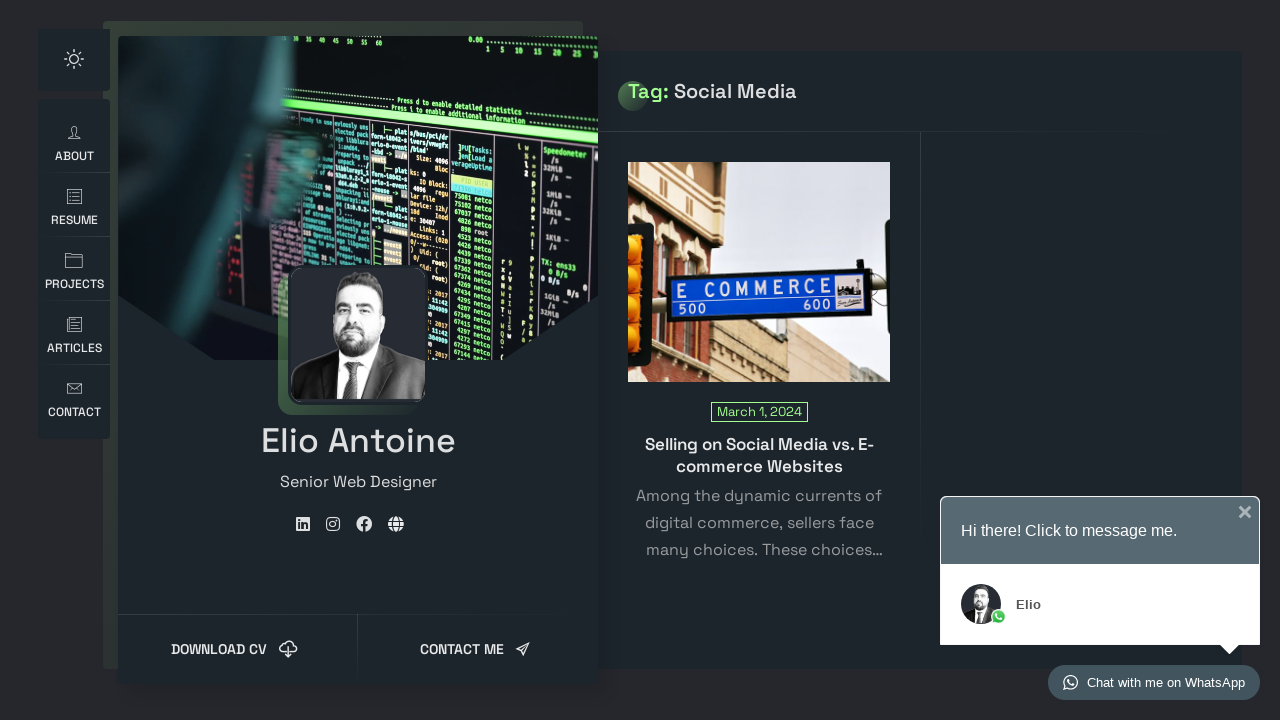

--- FILE ---
content_type: text/html; charset=UTF-8
request_url: https://elioantoine.com/tag/social-media/
body_size: 13142
content:
<!doctype html> 
<html dir="ltr" lang="en-US" prefix="og: https://ogp.me/ns#"> 
<head>
<meta charset="UTF-8">
<link rel="preload" href="https://elioantoine.com/wp-content/cache/fvm/min/0-css7471e3eb41da13d84f6360a634d946841e152457264a78341a0f44925c058.css" as="style" media="all" /> 
<link rel="preload" href="https://elioantoine.com/wp-content/cache/fvm/min/0-css39e179bdd525725c790ef4bb771e35b5fe7b405bc1390f05f2ee7c0621698.css" as="style" media="all" /> 
<link rel="preload" href="https://elioantoine.com/wp-content/cache/fvm/min/0-css8a402e4a33f8e7c43969624518d9e683a5831c5e152bddba97f9e0da744ca.css" as="style" media="all" /> 
<link rel="preload" href="https://elioantoine.com/wp-content/cache/fvm/min/0-css445dedb411dcc088542fe10b24a33d6f439c90a0b6ef4827e56dd0bea811b.css" as="style" media="all" /> 
<link rel="preload" href="https://elioantoine.com/wp-content/cache/fvm/min/0-css63c157ca255fa6bf033ba125a4238ddbbbb2ac936cdf0fc73cadea06ec615.css" as="style" media="all" /> 
<link rel="preload" href="https://elioantoine.com/wp-content/cache/fvm/min/0-cssbb528cabbe20abd7dfb26e7e7b40d968d0803a5822d9f2300db5ee7dd995a.css" as="style" media="all" /> 
<link rel="preload" href="https://elioantoine.com/wp-content/cache/fvm/min/0-css82270ec3a262750f89962d0d59f2fed5a30386252d8d426bebaf9950df120.css" as="style" media="all" /> 
<link rel="preload" href="https://elioantoine.com/wp-content/cache/fvm/min/0-css45aaa096dc9a3572eb5d58b2a92e5e592a4d88ad8ec819456fb6d76620e43.css" as="style" media="all" /> 
<link rel="preload" href="https://elioantoine.com/wp-content/cache/fvm/min/0-css4de37bf93aeffd850600d29574d5f5445035ca22427d977ec185c20d79ac1.css" as="style" media="all" /> 
<link rel="preload" href="https://elioantoine.com/wp-content/cache/fvm/min/0-css973b9039d9195b5fe7f6a788cbb84c336d1a90028463192042a7d3b6fb016.css" as="style" media="all" /> 
<link rel="preload" href="https://elioantoine.com/wp-content/cache/fvm/min/0-css770dbc51c54ec37de6fa8beb6600a7496ee89a92399f98a900672b793129d.css" as="style" media="all" /> 
<link rel="preload" href="https://elioantoine.com/wp-content/cache/fvm/min/0-css19464033e192631cd213ab461f1c4e718e57a65cc056d9fb388f851fe7e88.css" as="style" media="all" /> 
<link rel="preload" href="https://elioantoine.com/wp-content/cache/fvm/min/0-css952b08a29c189952b4ebef8d91fe938bb134e3cac0bc94c4a4a2d58fb786d.css" as="style" media="all" /> 
<link rel="preload" href="https://elioantoine.com/wp-content/cache/fvm/min/0-css53a1137c5032f16514025740703840e45bcfdfc05c30b4d0db98d18b8ba7d.css" as="style" media="all" /> 
<link rel="preload" href="https://elioantoine.com/wp-content/cache/fvm/min/0-css03a4e5e0fd1e0f87ae91f62e993841ac5b91e028b9cb9a146f34b24147375.css" as="style" media="all" />
<script data-cfasync="false">if(navigator.userAgent.match(/MSIE|Internet Explorer/i)||navigator.userAgent.match(/Trident\/7\..*?rv:11/i)){var href=document.location.href;if(!href.match(/[?&]iebrowser/)){if(href.indexOf("?")==-1){if(href.indexOf("#")==-1){document.location.href=href+"?iebrowser=1"}else{document.location.href=href.replace("#","?iebrowser=1#")}}else{if(href.indexOf("#")==-1){document.location.href=href+"&iebrowser=1"}else{document.location.href=href.replace("#","&iebrowser=1#")}}}}</script>
<script data-cfasync="false">class FVMLoader{constructor(e){this.triggerEvents=e,this.eventOptions={passive:!0},this.userEventListener=this.triggerListener.bind(this),this.delayedScripts={normal:[],async:[],defer:[]},this.allJQueries=[]}_addUserInteractionListener(e){this.triggerEvents.forEach(t=>window.addEventListener(t,e.userEventListener,e.eventOptions))}_removeUserInteractionListener(e){this.triggerEvents.forEach(t=>window.removeEventListener(t,e.userEventListener,e.eventOptions))}triggerListener(){this._removeUserInteractionListener(this),"loading"===document.readyState?document.addEventListener("DOMContentLoaded",this._loadEverythingNow.bind(this)):this._loadEverythingNow()}async _loadEverythingNow(){this._runAllDelayedCSS(),this._delayEventListeners(),this._delayJQueryReady(this),this._handleDocumentWrite(),this._registerAllDelayedScripts(),await this._loadScriptsFromList(this.delayedScripts.normal),await this._loadScriptsFromList(this.delayedScripts.defer),await this._loadScriptsFromList(this.delayedScripts.async),await this._triggerDOMContentLoaded(),await this._triggerWindowLoad(),window.dispatchEvent(new Event("wpr-allScriptsLoaded"))}_registerAllDelayedScripts(){document.querySelectorAll("script[type=fvmdelay]").forEach(e=>{e.hasAttribute("src")?e.hasAttribute("async")&&!1!==e.async?this.delayedScripts.async.push(e):e.hasAttribute("defer")&&!1!==e.defer||"module"===e.getAttribute("data-type")?this.delayedScripts.defer.push(e):this.delayedScripts.normal.push(e):this.delayedScripts.normal.push(e)})}_runAllDelayedCSS(){document.querySelectorAll("link[rel=fvmdelay]").forEach(e=>{e.setAttribute("rel","stylesheet")})}async _transformScript(e){return await this._requestAnimFrame(),new Promise(t=>{const n=document.createElement("script");let r;[...e.attributes].forEach(e=>{let t=e.nodeName;"type"!==t&&("data-type"===t&&(t="type",r=e.nodeValue),n.setAttribute(t,e.nodeValue))}),e.hasAttribute("src")?(n.addEventListener("load",t),n.addEventListener("error",t)):(n.text=e.text,t()),e.parentNode.replaceChild(n,e)})}async _loadScriptsFromList(e){const t=e.shift();return t?(await this._transformScript(t),this._loadScriptsFromList(e)):Promise.resolve()}_delayEventListeners(){let e={};function t(t,n){!function(t){function n(n){return e[t].eventsToRewrite.indexOf(n)>=0?"wpr-"+n:n}e[t]||(e[t]={originalFunctions:{add:t.addEventListener,remove:t.removeEventListener},eventsToRewrite:[]},t.addEventListener=function(){arguments[0]=n(arguments[0]),e[t].originalFunctions.add.apply(t,arguments)},t.removeEventListener=function(){arguments[0]=n(arguments[0]),e[t].originalFunctions.remove.apply(t,arguments)})}(t),e[t].eventsToRewrite.push(n)}function n(e,t){let n=e[t];Object.defineProperty(e,t,{get:()=>n||function(){},set(r){e["wpr"+t]=n=r}})}t(document,"DOMContentLoaded"),t(window,"DOMContentLoaded"),t(window,"load"),t(window,"pageshow"),t(document,"readystatechange"),n(document,"onreadystatechange"),n(window,"onload"),n(window,"onpageshow")}_delayJQueryReady(e){let t=window.jQuery;Object.defineProperty(window,"jQuery",{get:()=>t,set(n){if(n&&n.fn&&!e.allJQueries.includes(n)){n.fn.ready=n.fn.init.prototype.ready=function(t){e.domReadyFired?t.bind(document)(n):document.addEventListener("DOMContentLoaded2",()=>t.bind(document)(n))};const t=n.fn.on;n.fn.on=n.fn.init.prototype.on=function(){if(this[0]===window){function e(e){return e.split(" ").map(e=>"load"===e||0===e.indexOf("load.")?"wpr-jquery-load":e).join(" ")}"string"==typeof arguments[0]||arguments[0]instanceof String?arguments[0]=e(arguments[0]):"object"==typeof arguments[0]&&Object.keys(arguments[0]).forEach(t=>{delete Object.assign(arguments[0],{[e(t)]:arguments[0][t]})[t]})}return t.apply(this,arguments),this},e.allJQueries.push(n)}t=n}})}async _triggerDOMContentLoaded(){this.domReadyFired=!0,await this._requestAnimFrame(),document.dispatchEvent(new Event("DOMContentLoaded2")),await this._requestAnimFrame(),window.dispatchEvent(new Event("DOMContentLoaded2")),await this._requestAnimFrame(),document.dispatchEvent(new Event("wpr-readystatechange")),await this._requestAnimFrame(),document.wpronreadystatechange&&document.wpronreadystatechange()}async _triggerWindowLoad(){await this._requestAnimFrame(),window.dispatchEvent(new Event("wpr-load")),await this._requestAnimFrame(),window.wpronload&&window.wpronload(),await this._requestAnimFrame(),this.allJQueries.forEach(e=>e(window).trigger("wpr-jquery-load")),window.dispatchEvent(new Event("wpr-pageshow")),await this._requestAnimFrame(),window.wpronpageshow&&window.wpronpageshow()}_handleDocumentWrite(){const e=new Map;document.write=document.writeln=function(t){const n=document.currentScript,r=document.createRange(),i=n.parentElement;let a=e.get(n);void 0===a&&(a=n.nextSibling,e.set(n,a));const s=document.createDocumentFragment();r.setStart(s,0),s.appendChild(r.createContextualFragment(t)),i.insertBefore(s,a)}}async _requestAnimFrame(){return new Promise(e=>requestAnimationFrame(e))}static run(){const e=new FVMLoader(["keydown","mousemove","touchmove","touchstart","touchend","wheel"]);e._addUserInteractionListener(e)}}FVMLoader.run();</script>
<meta http-equiv="X-UA-Compatible" content="IE=edge">
<meta name="viewport" content="width=device-width, initial-scale=1, maximum-scale=5" /><title>Social Media - Elio Antoine</title>
<meta name="robots" content="max-image-preview:large" />
<link rel="canonical" href="https://elioantoine.com/tag/social-media/" />
<script type="application/ld+json" class="aioseo-schema">
{"@context":"https:\/\/schema.org","@graph":[{"@type":"BreadcrumbList","@id":"https:\/\/elioantoine.com\/tag\/social-media\/#breadcrumblist","itemListElement":[{"@type":"ListItem","@id":"https:\/\/elioantoine.com#listItem","position":1,"name":"Home","item":"https:\/\/elioantoine.com","nextItem":{"@type":"ListItem","@id":"https:\/\/elioantoine.com\/tag\/social-media\/#listItem","name":"Social Media"}},{"@type":"ListItem","@id":"https:\/\/elioantoine.com\/tag\/social-media\/#listItem","position":2,"name":"Social Media","previousItem":{"@type":"ListItem","@id":"https:\/\/elioantoine.com#listItem","name":"Home"}}]},{"@type":"CollectionPage","@id":"https:\/\/elioantoine.com\/tag\/social-media\/#collectionpage","url":"https:\/\/elioantoine.com\/tag\/social-media\/","name":"Social Media - Elio Antoine","inLanguage":"en-US","isPartOf":{"@id":"https:\/\/elioantoine.com\/#website"},"breadcrumb":{"@id":"https:\/\/elioantoine.com\/tag\/social-media\/#breadcrumblist"}},{"@type":"Person","@id":"https:\/\/elioantoine.com\/#person","name":"Elio","image":{"@type":"ImageObject","@id":"https:\/\/elioantoine.com\/tag\/social-media\/#personImage","url":"https:\/\/secure.gravatar.com\/avatar\/6d9bb54c96f7bfb68720789b7a76841e982e95b3d0d805be0fc8b1270315c293?s=96&d=mm&r=g","width":96,"height":96,"caption":"Elio"}},{"@type":"WebSite","@id":"https:\/\/elioantoine.com\/#website","url":"https:\/\/elioantoine.com\/","name":"Elio Antoine","description":"WordPress Expert | Linux Hosting | Google Certified","inLanguage":"en-US","publisher":{"@id":"https:\/\/elioantoine.com\/#person"}}]}
</script>
<link rel="alternate" type="application/rss+xml" title="Elio Antoine &raquo; Feed" href="https://elioantoine.com/feed/" />
<link rel="alternate" type="application/rss+xml" title="Elio Antoine &raquo; Social Media Tag Feed" href="https://elioantoine.com/tag/social-media/feed/" /> 
<link rel="profile" href="https://gmpg.org/xfn/11"> 
<style id='wp-img-auto-sizes-contain-inline-css' type='text/css' media="all">img:is([sizes=auto i],[sizes^="auto," i]){contain-intrinsic-size:3000px 1500px}</style> 
<link rel='stylesheet' id='ryancv-plugin-frontend-widget-style-css' href='https://elioantoine.com/wp-content/cache/fvm/min/0-css7471e3eb41da13d84f6360a634d946841e152457264a78341a0f44925c058.css' type='text/css' media='all' /> 
<link rel='stylesheet' id='wp-block-library-css' href='https://elioantoine.com/wp-content/cache/fvm/min/0-css39e179bdd525725c790ef4bb771e35b5fe7b405bc1390f05f2ee7c0621698.css' type='text/css' media='all' /> 
<style id='global-styles-inline-css' type='text/css' media="all">:root{--wp--preset--aspect-ratio--square:1;--wp--preset--aspect-ratio--4-3:4/3;--wp--preset--aspect-ratio--3-4:3/4;--wp--preset--aspect-ratio--3-2:3/2;--wp--preset--aspect-ratio--2-3:2/3;--wp--preset--aspect-ratio--16-9:16/9;--wp--preset--aspect-ratio--9-16:9/16;--wp--preset--color--black:#000000;--wp--preset--color--cyan-bluish-gray:#abb8c3;--wp--preset--color--white:#ffffff;--wp--preset--color--pale-pink:#f78da7;--wp--preset--color--vivid-red:#cf2e2e;--wp--preset--color--luminous-vivid-orange:#ff6900;--wp--preset--color--luminous-vivid-amber:#fcb900;--wp--preset--color--light-green-cyan:#7bdcb5;--wp--preset--color--vivid-green-cyan:#00d084;--wp--preset--color--pale-cyan-blue:#8ed1fc;--wp--preset--color--vivid-cyan-blue:#0693e3;--wp--preset--color--vivid-purple:#9b51e0;--wp--preset--gradient--vivid-cyan-blue-to-vivid-purple:linear-gradient(135deg,rgb(6,147,227) 0%,rgb(155,81,224) 100%);--wp--preset--gradient--light-green-cyan-to-vivid-green-cyan:linear-gradient(135deg,rgb(122,220,180) 0%,rgb(0,208,130) 100%);--wp--preset--gradient--luminous-vivid-amber-to-luminous-vivid-orange:linear-gradient(135deg,rgb(252,185,0) 0%,rgb(255,105,0) 100%);--wp--preset--gradient--luminous-vivid-orange-to-vivid-red:linear-gradient(135deg,rgb(255,105,0) 0%,rgb(207,46,46) 100%);--wp--preset--gradient--very-light-gray-to-cyan-bluish-gray:linear-gradient(135deg,rgb(238,238,238) 0%,rgb(169,184,195) 100%);--wp--preset--gradient--cool-to-warm-spectrum:linear-gradient(135deg,rgb(74,234,220) 0%,rgb(151,120,209) 20%,rgb(207,42,186) 40%,rgb(238,44,130) 60%,rgb(251,105,98) 80%,rgb(254,248,76) 100%);--wp--preset--gradient--blush-light-purple:linear-gradient(135deg,rgb(255,206,236) 0%,rgb(152,150,240) 100%);--wp--preset--gradient--blush-bordeaux:linear-gradient(135deg,rgb(254,205,165) 0%,rgb(254,45,45) 50%,rgb(107,0,62) 100%);--wp--preset--gradient--luminous-dusk:linear-gradient(135deg,rgb(255,203,112) 0%,rgb(199,81,192) 50%,rgb(65,88,208) 100%);--wp--preset--gradient--pale-ocean:linear-gradient(135deg,rgb(255,245,203) 0%,rgb(182,227,212) 50%,rgb(51,167,181) 100%);--wp--preset--gradient--electric-grass:linear-gradient(135deg,rgb(202,248,128) 0%,rgb(113,206,126) 100%);--wp--preset--gradient--midnight:linear-gradient(135deg,rgb(2,3,129) 0%,rgb(40,116,252) 100%);--wp--preset--font-size--small:13px;--wp--preset--font-size--medium:20px;--wp--preset--font-size--large:36px;--wp--preset--font-size--x-large:42px;--wp--preset--spacing--20:0.44rem;--wp--preset--spacing--30:0.67rem;--wp--preset--spacing--40:1rem;--wp--preset--spacing--50:1.5rem;--wp--preset--spacing--60:2.25rem;--wp--preset--spacing--70:3.38rem;--wp--preset--spacing--80:5.06rem;--wp--preset--shadow--natural:6px 6px 9px rgba(0, 0, 0, 0.2);--wp--preset--shadow--deep:12px 12px 50px rgba(0, 0, 0, 0.4);--wp--preset--shadow--sharp:6px 6px 0px rgba(0, 0, 0, 0.2);--wp--preset--shadow--outlined:6px 6px 0px -3px rgb(255, 255, 255), 6px 6px rgb(0, 0, 0);--wp--preset--shadow--crisp:6px 6px 0px rgb(0, 0, 0)}:where(.is-layout-flex){gap:.5em}:where(.is-layout-grid){gap:.5em}body .is-layout-flex{display:flex}.is-layout-flex{flex-wrap:wrap;align-items:center}.is-layout-flex>:is(*,div){margin:0}body .is-layout-grid{display:grid}.is-layout-grid>:is(*,div){margin:0}:where(.wp-block-columns.is-layout-flex){gap:2em}:where(.wp-block-columns.is-layout-grid){gap:2em}:where(.wp-block-post-template.is-layout-flex){gap:1.25em}:where(.wp-block-post-template.is-layout-grid){gap:1.25em}.has-black-color{color:var(--wp--preset--color--black)!important}.has-cyan-bluish-gray-color{color:var(--wp--preset--color--cyan-bluish-gray)!important}.has-white-color{color:var(--wp--preset--color--white)!important}.has-pale-pink-color{color:var(--wp--preset--color--pale-pink)!important}.has-vivid-red-color{color:var(--wp--preset--color--vivid-red)!important}.has-luminous-vivid-orange-color{color:var(--wp--preset--color--luminous-vivid-orange)!important}.has-luminous-vivid-amber-color{color:var(--wp--preset--color--luminous-vivid-amber)!important}.has-light-green-cyan-color{color:var(--wp--preset--color--light-green-cyan)!important}.has-vivid-green-cyan-color{color:var(--wp--preset--color--vivid-green-cyan)!important}.has-pale-cyan-blue-color{color:var(--wp--preset--color--pale-cyan-blue)!important}.has-vivid-cyan-blue-color{color:var(--wp--preset--color--vivid-cyan-blue)!important}.has-vivid-purple-color{color:var(--wp--preset--color--vivid-purple)!important}.has-black-background-color{background-color:var(--wp--preset--color--black)!important}.has-cyan-bluish-gray-background-color{background-color:var(--wp--preset--color--cyan-bluish-gray)!important}.has-white-background-color{background-color:var(--wp--preset--color--white)!important}.has-pale-pink-background-color{background-color:var(--wp--preset--color--pale-pink)!important}.has-vivid-red-background-color{background-color:var(--wp--preset--color--vivid-red)!important}.has-luminous-vivid-orange-background-color{background-color:var(--wp--preset--color--luminous-vivid-orange)!important}.has-luminous-vivid-amber-background-color{background-color:var(--wp--preset--color--luminous-vivid-amber)!important}.has-light-green-cyan-background-color{background-color:var(--wp--preset--color--light-green-cyan)!important}.has-vivid-green-cyan-background-color{background-color:var(--wp--preset--color--vivid-green-cyan)!important}.has-pale-cyan-blue-background-color{background-color:var(--wp--preset--color--pale-cyan-blue)!important}.has-vivid-cyan-blue-background-color{background-color:var(--wp--preset--color--vivid-cyan-blue)!important}.has-vivid-purple-background-color{background-color:var(--wp--preset--color--vivid-purple)!important}.has-black-border-color{border-color:var(--wp--preset--color--black)!important}.has-cyan-bluish-gray-border-color{border-color:var(--wp--preset--color--cyan-bluish-gray)!important}.has-white-border-color{border-color:var(--wp--preset--color--white)!important}.has-pale-pink-border-color{border-color:var(--wp--preset--color--pale-pink)!important}.has-vivid-red-border-color{border-color:var(--wp--preset--color--vivid-red)!important}.has-luminous-vivid-orange-border-color{border-color:var(--wp--preset--color--luminous-vivid-orange)!important}.has-luminous-vivid-amber-border-color{border-color:var(--wp--preset--color--luminous-vivid-amber)!important}.has-light-green-cyan-border-color{border-color:var(--wp--preset--color--light-green-cyan)!important}.has-vivid-green-cyan-border-color{border-color:var(--wp--preset--color--vivid-green-cyan)!important}.has-pale-cyan-blue-border-color{border-color:var(--wp--preset--color--pale-cyan-blue)!important}.has-vivid-cyan-blue-border-color{border-color:var(--wp--preset--color--vivid-cyan-blue)!important}.has-vivid-purple-border-color{border-color:var(--wp--preset--color--vivid-purple)!important}.has-vivid-cyan-blue-to-vivid-purple-gradient-background{background:var(--wp--preset--gradient--vivid-cyan-blue-to-vivid-purple)!important}.has-light-green-cyan-to-vivid-green-cyan-gradient-background{background:var(--wp--preset--gradient--light-green-cyan-to-vivid-green-cyan)!important}.has-luminous-vivid-amber-to-luminous-vivid-orange-gradient-background{background:var(--wp--preset--gradient--luminous-vivid-amber-to-luminous-vivid-orange)!important}.has-luminous-vivid-orange-to-vivid-red-gradient-background{background:var(--wp--preset--gradient--luminous-vivid-orange-to-vivid-red)!important}.has-very-light-gray-to-cyan-bluish-gray-gradient-background{background:var(--wp--preset--gradient--very-light-gray-to-cyan-bluish-gray)!important}.has-cool-to-warm-spectrum-gradient-background{background:var(--wp--preset--gradient--cool-to-warm-spectrum)!important}.has-blush-light-purple-gradient-background{background:var(--wp--preset--gradient--blush-light-purple)!important}.has-blush-bordeaux-gradient-background{background:var(--wp--preset--gradient--blush-bordeaux)!important}.has-luminous-dusk-gradient-background{background:var(--wp--preset--gradient--luminous-dusk)!important}.has-pale-ocean-gradient-background{background:var(--wp--preset--gradient--pale-ocean)!important}.has-electric-grass-gradient-background{background:var(--wp--preset--gradient--electric-grass)!important}.has-midnight-gradient-background{background:var(--wp--preset--gradient--midnight)!important}.has-small-font-size{font-size:var(--wp--preset--font-size--small)!important}.has-medium-font-size{font-size:var(--wp--preset--font-size--medium)!important}.has-large-font-size{font-size:var(--wp--preset--font-size--large)!important}.has-x-large-font-size{font-size:var(--wp--preset--font-size--x-large)!important}</style> 
<style id='classic-theme-styles-inline-css' type='text/css' media="all">/*! This file is auto-generated */ .wp-block-button__link{color:#fff;background-color:#32373c;border-radius:9999px;box-shadow:none;text-decoration:none;padding:calc(.667em + 2px) calc(1.333em + 2px);font-size:1.125em}.wp-block-file__button{background:#32373c;color:#fff;text-decoration:none}</style> 
<link rel='stylesheet' id='contact-form-7-css' href='https://elioantoine.com/wp-content/cache/fvm/min/0-css8a402e4a33f8e7c43969624518d9e683a5831c5e152bddba97f9e0da744ca.css' type='text/css' media='all' /> 
<link rel='stylesheet' id='ryancv-fonts-css' href='https://elioantoine.com/wp-content/cache/fvm/min/0-css445dedb411dcc088542fe10b24a33d6f439c90a0b6ef4827e56dd0bea811b.css' type='text/css' media='all' /> 
<link rel='stylesheet' id='ryancv_heading_font-css' href='https://elioantoine.com/wp-content/cache/fvm/min/0-css63c157ca255fa6bf033ba125a4238ddbbbb2ac936cdf0fc73cadea06ec615.css' type='text/css' media='all' /> 
<link rel='stylesheet' id='ryancv_paragraph_font-css' href='https://elioantoine.com/wp-content/cache/fvm/min/0-css63c157ca255fa6bf033ba125a4238ddbbbb2ac936cdf0fc73cadea06ec615.css' type='text/css' media='all' /> 
<link rel='stylesheet' id='ryancv-style-css' href='https://elioantoine.com/wp-content/cache/fvm/min/0-cssbb528cabbe20abd7dfb26e7e7b40d968d0803a5822d9f2300db5ee7dd995a.css' type='text/css' media='all' /> 
<link rel='stylesheet' id='ionicons-css' href='https://elioantoine.com/wp-content/cache/fvm/min/0-css82270ec3a262750f89962d0d59f2fed5a30386252d8d426bebaf9950df120.css' type='text/css' media='all' /> 
<link rel='stylesheet' id='magnific-popup-css' href='https://elioantoine.com/wp-content/cache/fvm/min/0-css45aaa096dc9a3572eb5d58b2a92e5e592a4d88ad8ec819456fb6d76620e43.css' type='text/css' media='all' /> 
<link rel='stylesheet' id='ryancv-animate-css' href='https://elioantoine.com/wp-content/cache/fvm/min/0-css4de37bf93aeffd850600d29574d5f5445035ca22427d977ec185c20d79ac1.css' type='text/css' media='all' /> 
<link rel='stylesheet' id='swiper-css' href='https://elioantoine.com/wp-content/cache/fvm/min/0-css973b9039d9195b5fe7f6a788cbb84c336d1a90028463192042a7d3b6fb016.css' type='text/css' media='all' /> 
<link rel='stylesheet' id='fontawesome-css' href='https://elioantoine.com/wp-content/cache/fvm/min/0-css770dbc51c54ec37de6fa8beb6600a7496ee89a92399f98a900672b793129d.css' type='text/css' media='all' /> 
<link rel='stylesheet' id='ryancv-classic-css' href='https://elioantoine.com/wp-content/cache/fvm/min/0-css19464033e192631cd213ab461f1c4e718e57a65cc056d9fb388f851fe7e88.css' type='text/css' media='all' /> 
<link rel='stylesheet' id='ryancv-dark-css' href='https://elioantoine.com/wp-content/cache/fvm/min/0-css952b08a29c189952b4ebef8d91fe938bb134e3cac0bc94c4a4a2d58fb786d.css' type='text/css' media='all' /> 
<link rel='stylesheet' id='wptwa-public-css' href='https://elioantoine.com/wp-content/cache/fvm/min/0-css53a1137c5032f16514025740703840e45bcfdfc05c30b4d0db98d18b8ba7d.css' type='text/css' media='all' /> 
<link rel='stylesheet' id='wptwa-generated-css' href='https://elioantoine.com/wp-content/cache/fvm/min/0-css03a4e5e0fd1e0f87ae91f62e993841ac5b91e028b9cb9a146f34b24147375.css' type='text/css' media='all' /> 
<script type="text/javascript" src="https://elioantoine.com/wp-includes/js/jquery/jquery.min.js?ver=3.7.1" id="jquery-core-js"></script>
<script type="text/javascript" src="https://elioantoine.com/wp-includes/js/jquery/jquery-migrate.min.js?ver=3.4.1" id="jquery-migrate-js"></script>
<style media="all">img#wpstats{display:none}</style> 
<style media="all">.preloader{background:#0b1115}.preload-svg path{fill:#0b1115}.background,body{background-color:#202020!important}.body-style-dark .background,body.body-style-dark{background-color:#26262d!important}.preloader .spinner .double-bounce1,.preloader .spinner .double-bounce2,.lnk:hover .arrow:before,.button:hover .arrow:before,.lnk:hover .arrow:after,.button:hover .arrow:after,.resume-items .resume-item.active .date:before,.skills-list ul li .progress .percentage,.single-post-text ul>li:before,.comment-text ul>li:before,.content-sidebar .main-menu ul li.page_item_has_children.current_page_item>a:before,.content-sidebar .main-menu ul li.page_item_has_children.current_page_item>a:after,.content-sidebar .main-menu ul li.page_item_has_children:hover>a:before,.content-sidebar .main-menu ul li.page_item_has_children:hover>a:after,.content-sidebar .main-menu ul li.page_item_has_children.current_page_parent>a:before,.content-sidebar .main-menu ul li.page_item_has_children.current_page_parent>a:after,.content-sidebar .main-menu ul li.page_item_has_children.current_page_ancestor>a:before,.content-sidebar .main-menu ul li.page_item_has_children.current_page_ancestor>a:after,.content-sidebar .close:hover:before,.content-sidebar .close:hover:after,.header .menu-btn:hover span,.header .menu-btn:hover span:before,.header .menu-btn:hover span:after,.info-list ul li strong,.profile .main-menu ul li.page_item_has_children.current_page_item>a:before,.profile .main-menu ul li.page_item_has_children.current_page_item>a:after,.profile .main-menu ul li.page_item_has_children:hover>a:before,.profile .main-menu ul li.page_item_has_children:hover>a:after,.profile .main-menu ul li.page_item_has_children.current_page_parent>a:before,.profile .main-menu ul li.page_item_has_children.current_page_parent>a:after,.profile .main-menu ul li.page_item_has_children.current_page_ancestor>a:before,.profile .main-menu ul li.page_item_has_children.current_page_ancestor>a:after,.service-items .service-item .icon,.revs-carousel .owl-dot.active,.custom-content-reveal span.custom-content-close,.fc-calendar .fc-row>div.fc-today,.fc-calendar .fc-content:hover span.fc-date,.fc-calendar .fc-row>div.fc-today span.fc-date,.skills-list.dotted ul li .progress .percentage .da span,.preloader .spinner.default-circle:before,.preloader .spinner.default-circle:after,.preloader .spinner.clock:before,.preloader .spinner.box-rotation:after,.header .cart-btn .cart-icon .cart-count,.woocommerce span.onsale,.woocommerce #respond input#submit.alt,.woocommerce a.button.alt,.woocommerce button.button.alt,.woocommerce input.button.alt,.woocommerce #respond input#submit.alt:hover,.woocommerce a.button.alt:hover,.woocommerce button.button.alt:hover,.woocommerce input.button.alt:hover,.woocommerce ul.products li.product .button.add_to_cart_button.added,.popup-box .preloader .spinner.default-circle:before,.popup-box .preloader .spinner.default-circle:after,.popup-box .preloader-popup .spinner.default-circle:before,.popup-box .preloader-popup .spinner.default-circle:after,.single-post-text ul>li:before,.comment-text ul>li:before,.blog-content ul>li:before,.revs-carousel .swiper-pagination-bullet.swiper-pagination-bullet-active,.woocommerce #respond input#submit,.woocommerce a.button,.woocommerce button.button,.woocommerce input.button .woocommerce-mini-cart__buttons #respond input#submit,.woocommerce-mini-cart__buttons a.button,.woocommerce-mini-cart__buttons button.button,.woocommerce-mini-cart__buttons input.button,.woocommerce .woocommerce-ordering select,.woocommerce div.product .woocommerce-tabs ul.tabs li.active,.woocommerce a.remove:hover,.solid-icons-style .service-items .service-item .icon,.solid-icons-style .pricing-items .pricing-item .icon,.solid-icons-style .fuct-items .fuct-item .icon,.solid-icons-style .resume-title .icon,.solid-icons-style .skill-title .icon,.card-started .profile .lnk.solid-style .ion,.header .top-menu.menu-minimal ul li a .name,.resume-items.line-timeline .resume-item.active:before,.theme-style-dark .resume-items.line-timeline .resume-item.active:before,.works.works-style-3 .box-item:hover .desc .category,.blog.blog-style-3 .box-item:hover .desc .date,.works.works-style-3 .filter-menu .f_btn.active,.blog.blog-style-3 .filter-menu .f_btn.active,.ar-h-title .bord,.ar-resume-carousel .swiper-pagination-bullet-active,.ar-testimonial-carousel .swiper-pagination-bullet-active,.ar-resume-item .date:before,.ar-pricing-item .name{background-color:#a4ff91}.lnk:hover,.button:hover,.lnk:hover .ion,.button:hover .ion,a,a:hover,input:focus,textarea:focus,.header .top-menu ul li:hover a,.header .top-menu ul li.active a,.header .top-menu ul li.current-menu-item a,.header .top-menu ul li:hover a .icon,.header .top-menu ul li.active a .icon,.header .top-menu ul li:hover a .link,.header .top-menu ul li.active a .link,.header .top-menu ul li.current-menu-item a .icon,.header .top-menu ul li.current-menu-item a .link,.header .profile .subtitle,.card-started .profile .subtitle,.card-started .profile .social a:hover .ion,.card-started .profile .social a:hover .fab,.card-started .profile .social a:hover .fas,.pricing-items .pricing-item .icon,.fuct-items .fuct-item .icon,.resume-title .icon,.skill-title .icon,.resume-items .resume-item.active .date,.content.works .filter-menu .f_btn.active,.box-item:hover .desc .name,.single-post-text p a,.comment-text p a,.post-text-bottom span.cat-links a,.post-text-bottom .tags-links a,.post-text-bottom .tags-links span,.page-numbers.current,.page-links a,.post-comments .post-comment .desc .name,.post-comments .post-comment .desc span.comment-reply a:hover,.content-sidebar .main-menu ul li.current_page_item>a,.content-sidebar .main-menu ul li:hover>a,.content-sidebar .main-menu ul li.current_page_parent>a,.content-sidebar .main-menu ul li.current_page_ancestor>a,.content-sidebar .widget ul li a:hover,.content-sidebar .tagcloud a,.card-started .profile .subtitle,.card-started .profile .typed-cursor,.content .title .first-word,.content .title::first-letter,.content .title .first-letter::first-letter,.content-sidebar h2.widget-title .first-word,.content-sidebar h2.widget-title::first-letter,.content-sidebar h2.widget-title .first-letter::first-letter,.box-item .date,.profile .main-menu ul li.current-menu-item a,.profile .main-menu ul li.current_page_item>a,.profile .main-menu ul li:hover>a,.profile .main-menu ul li.current_page_parent>a,.profile .main-menu ul li.current_page_ancestor>a,.custom-header nav span:before,.fc-calendar .fc-row>div.fc-content:hover:after,.skills-list.list ul li .name:before,.preloader .spinner.recursive-circle,.woocommerce nav.woocommerce-pagination ul li a:focus,.woocommerce nav.woocommerce-pagination ul li a:hover,.woocommerce nav.woocommerce-pagination ul li span.current,.woocommerce .star-rating,strong.woocommerce-review__author,.woocommerce-message::before,.single-post-text p a,.comment-text p a,.blog-content p a,.minimal-icons-style .service-items .service-item .icon,.minimal-icons-style .pricing-items .pricing-item .icon,.minimal-icons-style .fuct-items .fuct-item .icon,.minimal-icons-style .resume-title .icon,.minimal-icons-style .skill-title .icon,.border-icons-style .service-items .service-item .icon,.border-icons-style .pricing-items .pricing-item .icon,.border-icons-style .fuct-items .fuct-item .icon,.border-icons-style .resume-title .icon,.border-icons-style .skill-title .icon,.lnk:hover .ion,.button:hover .ion,.lnk:hover .fa,.button:hover .fa,.revs-two-item .star-rating i,.ar-words-wrapper .ar-word,.ar-resume-item .date,.ar-pricing-item .amount,.ar-pricing-item ul li:before,.ar-testimonial-item .star-rating,.ar-testimonial-item .name{color:#a4ff91}.pricing-items .pricing-item .icon svg,.fuct-items .fuct-item .icon svg,.resume-title .icon svg,.skill-title .icon svg,.minimal-icons-style .service-items .service-item .icon svg,.minimal-icons-style .pricing-items .pricing-item .icon svg,.minimal-icons-style .fuct-items .fuct-item .icon svg,.minimal-icons-style .resume-title .icon svg,.minimal-icons-style .skill-title .icon svg,.border-icons-style .service-items .service-item .icon svg,.border-icons-style .pricing-items .pricing-item .icon svg,.border-icons-style .fuct-items .fuct-item .icon svg,.border-icons-style .resume-title .icon svg,.border-icons-style .skill-title .icon svg,.ar-info-two .ar-icon svg{fill:#a4ff91}.content .title .first-word,.content .title::first-letter,.content .title .first-letter::first-letter,.content-sidebar h2.widget-title .first-word,.content-sidebar h2.widget-title::first-letter,.content-sidebar h2.widget-title .first-letter::first-letter,.content .post-comments .title_inner::first-letter,.content .post-comments .title .first-letter::first-letter{color:#a4ff91!important}.theme-style-blured.theme-style-cyber .content .title::after,.theme-style-blured.theme-style-cyber .border-line-v:before,.theme-style-blured.theme-style-cyber .border-line-v:after,.theme-style-blured.theme-style-cyber .border-line-h:after,.theme-style-blured.theme-style-cyber .lnks:before{background:#a4ff91!important}.textured-icons-style .service-items .service-item .icon,.textured-icons-style .pricing-items .pricing-item .icon,.textured-icons-style .fuct-items .fuct-item .icon,.textured-icons-style .resume-title .icon,.textured-icons-style .skill-title .icon{color:#a4ff91}.textured-icons-style .service-items .service-item .icon svg,.textured-icons-style .pricing-items .pricing-item .icon svg,.textured-icons-style .fuct-items .fuct-item .icon svg,.textured-icons-style .resume-title .icon svg,.textured-icons-style .skill-title .icon svg{fill:#a4ff91}.card-started .profile .image:before,.content .title:before,.box-item .image .info:before,.content-sidebar h2.widget-title:before{background:-webkit-linear-gradient(-45deg,rgba(164,255,145,.15) 0%,rgba(164,255,145,.01) 100%);background:linear-gradient(135deg,rgba(164,255,145,.15) 0%,rgba(164,255,145,.01) 100%)}.card-started:after{background:-webkit-linear-gradient(-45deg,rgba(164,255,145,.4) 0%,rgba(164,255,145,.01) 100%);background:linear-gradient(135deg,rgba(164,255,145,.4) 0%,rgba(164,255,145,.01) 100%)}.box-item .image .info:before{background:-webkit-linear-gradient(-45deg,rgba(164,255,145,.5) 0%,rgba(164,255,145,.01) 100%);background:linear-gradient(135deg,rgba(164,255,145,.5) 0%,rgba(164,255,145,.01) 100%)}.card-started .profile .slide{background-color:rgba(164,255,145,.1)}.pricing-items .pricing-item .feature-list ul li strong{background:rgba(164,255,145,.15)}.cursor{background-color:rgba(164,255,145,.25)}.cursor.cursor-zoom{border-color:rgba(164,255,145,1)}@media (min-width:1120px){.container.layout-futurism-style .header::before{border-color:#a4ff91}}input:focus,textarea:focus,.revs-carousel .owl-dots .owl-dot,.custom-header,.post-text-bottom .tags-links a,.post-text-bottom .tags-links span,.content-sidebar .tagcloud a,.resume-items .resume-item.active .date,.box-item .date,.content.skills .skills-list.circles .progress .bar,.content.skills .skills-list.circles .progress .fill,.preloader .spinner.clock,.preloader .spinner.box-rotation,.skills-list.circles .progress .bar,.skills-list.circles .progress.p51 .fill,.skills-list.circles .progress.p52 .fill,.skills-list.circles .progress.p53 .fill,.skills-list.circles .progress.p54 .fill,.skills-list.circles .progress.p55 .fill,.skills-list.circles .progress.p56 .fill,.skills-list.circles .progress.p57 .fill,.skills-list.circles .progress.p58 .fill,.skills-list.circles .progress.p59 .fill,.skills-list.circles .progress.p60 .fill,.skills-list.circles .progress.p61 .fill,.skills-list.circles .progress.p62 .fill,.skills-list.circles .progress.p63 .fill,.skills-list.circles .progress.p64 .fill,.skills-list.circles .progress.p65 .fill,.skills-list.circles .progress.p66 .fill,.skills-list.circles .progress.p67 .fill,.skills-list.circles .progress.p68 .fill,.skills-list.circles .progress.p69 .fill,.skills-list.circles .progress.p70 .fill,.skills-list.circles .progress.p71 .fill,.skills-list.circles .progress.p72 .fill,.skills-list.circles .progress.p73 .fill,.skills-list.circles .progress.p74 .fill,.skills-list.circles .progress.p75 .fill,.skills-list.circles .progress.p76 .fill,.skills-list.circles .progress.p77 .fill,.skills-list.circles .progress.p78 .fill,.skills-list.circles .progress.p79 .fill,.skills-list.circles .progress.p80 .fill,.skills-list.circles .progress.p81 .fill,.skills-list.circles .progress.p82 .fill,.skills-list.circles .progress.p83 .fill,.skills-list.circles .progress.p84 .fill,.skills-list.circles .progress.p85 .fill,.skills-list.circles .progress.p86 .fill,.skills-list.circles .progress.p87 .fill,.skills-list.circles .progress.p88 .fill,.skills-list.circles .progress.p89 .fill,.skills-list.circles .progress.p90 .fill,.skills-list.circles .progress.p91 .fill,.skills-list.circles .progress.p92 .fill,.skills-list.circles .progress.p93 .fill,.skills-list.circles .progress.p94 .fill,.skills-list.circles .progress.p95 .fill,.skills-list.circles .progress.p96 .fill,.skills-list.circles .progress.p97 .fill,.skills-list.circles .progress.p98 .fill,.skills-list.circles .progress.p99 .fill,.skills-list.circles .progress.p100 .fill,.revs-carousel .swiper-pagination-bullet,.border-icons-style .service-items .service-item .icon,.border-icons-style .pricing-items .pricing-item .icon,.border-icons-style .fuct-items .fuct-item .icon,.border-icons-style .resume-title .icon,.border-icons-style .skill-title .icon{border-color:#a4ff91}.preloader .spinner.recursive-circle,.preloader .spinner.recursive-circle:after{border-color:#a4ff91;border-top-color:transparent}blockquote{border-left-color:#a4ff91}.preloader .spinner.simple-circle{border-right-color:#a4ff91}.preloader .spinner.quantum-spinner,.preloader .spinner.quantum-spinner:before,.preloader .spinner.quantum-spinner:after{border-top-color:#a4ff91}.mode-switch-btn .mode-swich-label:hover svg path,.mode-switch-btn .tgl:checked+.mode-swich-label:hover svg path,.card-started .profile .social a:hover .ion path,.card-started .profile .social a:hover .fab path,.card-started .profile .social a:hover .fas path{fill:#a4ff91}.rprof-before path,.rprof-after path{fill:#a4ff91}.body-style-dark .card-started .profile .title{color:rgba(255,255,255,.85)}.body-style-dark .card-started .profile .subtitle,.body-style-dark .card-started .profile .typed-cursor,.body-style-dark .card-started .profile .subtitle p,.body-style-dark .card-started .profile .typed-cursor p{color:rgba(255,255,255,.85)}.body-style-dark .card-started .profile .social a:not(:hover) .fab{color:rgba(255,255,255,.85)}.body-style-dark .card-started .profile .social a:not(:hover) .fab svg path{fill:rgba(255,255,255,.85)}.body-style-dark .content .title,.body-style-dark .service-items .service-item .name,.body-style-dark .ar-h-title,.body-style-dark .ar-title{color:rgba(255,255,255,.85)}body.body-style-dark{color:rgba(255,255,255,.55)}body.body-style-dark .content .title .first-word,body.body-style-dark .content .title::first-letter,body.body-style-dark .content .title .first-letter::first-letter,body.body-style-dark .content-sidebar h2.widget-title .first-word,body.body-style-dark .content-sidebar h2.widget-title::first-letter,body.body-style-dark .content-sidebar h2.widget-title .first-letter::first-letter,body.body-style-dark .content .post-comments .title_inner::first-letter,body.body-style-dark .content .post-comments .title .first-letter::first-letter{color:#a4ff91!important}body{font-family:'Space Grotesk'}.content .title,h1,h2,h3,h4,h5,h6,.ar-h-title,.ar-title{font-family:'Space Grotesk'}.service-items .service-item .icon{background:-webkit-linear-gradient(-45deg,rgba(164,255,145,.15) 0%,rgba(164,255,145,.01) 100%);background:linear-gradient(135deg,rgba(164,255,145,.15) 0%,rgba(164,255,145,.01) 100%)}.service-items .service-item .icon{color:#a4ff91}.service-items .service-item .icon svg{fill:#a4ff91}.card-started:after,.card-started .profile .image:before,.content .title:before,.box-item .image .info:before,.content-sidebar h2.widget-title:before{background:-webkit-linear-gradient(-45deg,rgba(164,255,145,.4) 0%,rgba(164,255,145,.01) 100%);background:linear-gradient(135deg,rgba(164,255,145,.4) 0%,rgba(164,255,145,.01) 100%)}body .header .menu-btn,body .card-started .profile,body .card-started .profile .slide:before,body .card-started .profile .slide:after,body .card-inner,body .card-inner:before,body .card-inner:after,body .skills-list.circles .progress:after,body .mfp-wrap.popup-box-inline,body .info-list ul li strong:after,body .content-sidebar,body .profile .main-menu-fixed:before,body .header .cart-btn,body .header .cart-btn .cart-widget,body .header .top-menu,body .header .mode-switch-btn,body .content-sidebar .close,body .custom-footer,body .menu-centered.header,body .layout-futurism-style .menu-centered.header:after,body .theme-style-blured .menu-centered.header:after{background:#FFF}body .header .cart-btn .cart-widget:before{border-right-color:#FFF}body .card-started .profile .image img{border-color:#FFF}body .theme-style-blured .card-inner{background:-webkit-linear-gradient(top,rgba(255,255,255,0) 75%,rgba(255,255,255,1) 100%)!important;background:linear-gradient(to bottom,rgba(255,255,255,0) 75%,rgba(255,255,255,1) 100%)!important}body.body-style-gradient .theme-style-blured .menu-centered.header:after{background:-webkit-linear-gradient(top,rgba(255,255,255,.7) 75%,rgba(255,255,255,1) 100%)!important;background:linear-gradient(to bottom,rgba(255,255,255,.7) 75%,rgba(255,255,255,1) 100%)!important}body .textured-icons-style .service-items .service-item .icon,body .textured-icons-style .pricing-items .pricing-item .icon,body .textured-icons-style .fuct-items .fuct-item .icon,body .textured-icons-style .resume-title .icon,body .textured-icons-style .skill-title .icon{background-color:#FFFFFF!important}body .rprof-after path:nth-child(3){fill:#FFF}@media (max-width:680px){body .header{background-color:#FFF}}@media (max-width:680px){body .header .top-menu ul.menu{background-color:#FFF}body .theme-style-textured .header .top-menu ul.menu{background-color:transparent}}body.body-style-dark .header .menu-btn,body.body-style-dark .card-started .profile,body.body-style-dark .card-started .profile .slide:before,body.body-style-dark .card-started .profile .slide:after,body.body-style-dark .card-inner,body.body-style-dark .card-inner:before,body.body-style-dark .card-inner:after,body.body-style-dark .skills-list.circles .progress:after,body.body-style-dark .mfp-wrap.popup-box-inline,body.body-style-dark .info-list ul li strong:after,body.body-style-dark .content-sidebar,body.body-style-dark .profile .main-menu-fixed:before,body.body-style-dark .header .cart-btn,body.body-style-dark .header .cart-btn .cart-widget,body.body-style-dark .header .top-menu,body.body-style-dark .header .mode-switch-btn,body.body-style-dark .content-sidebar .close,body.body-style-dark .custom-footer,body.body-style-dark .menu-centered.header,body.body-style-dark .layout-futurism-style .menu-centered.header:after,body.body-style-dark .theme-style-blured .menu-centered.header:after{background:#31313a}body.body-style-dark .header .cart-btn .cart-widget:before{border-right-color:#31313a}body.body-style-dark .card-started .profile .image img{border-color:#31313a}body.body-style-dark .theme-style-blured .card-inner{background:-webkit-linear-gradient(top,rgba(49,49,58,0) 75%,rgba(49,49,58,1) 100%)!important;background:linear-gradient(to bottom,rgba(49,49,58,0) 75%,rgba(49,49,58,1) 100%)!important}body.body-style-dark.body-style-gradient .theme-style-blured .menu-centered.header:after{background:-webkit-linear-gradient(top,rgba(49,49,58,.5) 75%,rgba(49,49,58,1) 100%)!important;background:linear-gradient(to bottom,rgba(49,49,58,.5) 75%,rgba(49,49,58,1) 100%)!important}body.body-style-dark .textured-icons-style .service-items .service-item .icon,body.body-style-dark .textured-icons-style .pricing-items .pricing-item .icon,body.body-style-dark .textured-icons-style .fuct-items .fuct-item .icon,body.body-style-dark .textured-icons-style .resume-title .icon,body.body-style-dark .textured-icons-style .skill-title .icon{background-color:#31313a!important}body.body-style-dark .rprof-after path:nth-child(3){fill:#31313a}@media (max-width:680px){body.body-style-dark .header{background-color:#31313a}}@media (max-width:680px){body.body-style-dark .header .top-menu ul.menu{background-color:#31313a}body.body-style-dark .theme-style-textured .header .top-menu ul.menu{background-color:transparent}}body.body-style-dark .header .menu-btn,body.body-style-dark .card-started .profile,body.body-style-dark .card-started .profile .slide:before,body.body-style-dark .card-started .profile .slide:after,body.body-style-dark .card-inner,body.body-style-dark .card-inner:before,body.body-style-dark .card-inner:after,body.body-style-dark .skills-list.circles .progress:after,body.body-style-dark .mfp-wrap.popup-box-inline,body.body-style-dark .info-list ul li strong:after,body.body-style-dark .content-sidebar,body.body-style-dark .profile .main-menu-fixed:before,body.body-style-dark .header .cart-btn,body.body-style-dark .header .cart-btn .cart-widget,body.body-style-dark .header .top-menu,body.body-style-dark .header .mode-switch-btn,body.body-style-dark .content-sidebar .close,body.body-style-dark .custom-footer,body.body-style-dark .menu-centered.header,body.body-style-dark .layout-futurism-style .menu-centered.header:after,body.body-style-dark .theme-style-blured .menu-centered.header:after{background:#1d252c}body.body-style-dark .header .cart-btn .cart-widget:before{border-right-color:#1d252c}body.body-style-dark .card-started .profile .image img{border-color:#1d252c}body.body-style-dark .theme-style-blured .card-inner{background:-webkit-linear-gradient(top,rgba(29,37,44,0) 75%,rgba(29,37,44,1) 100%)!important;background:linear-gradient(to bottom,rgba(29,37,44,0) 75%,rgba(29,37,44,1) 100%)!important}body.body-style-dark.body-style-gradient .theme-style-blured .menu-centered.header:after{background:-webkit-linear-gradient(top,rgba(29,37,44,.5) 75%,rgba(29,37,44,1) 100%)!important;background:linear-gradient(to bottom,rgba(29,37,44,.5) 75%,rgba(29,37,44,1) 100%)!important}body.body-style-dark .textured-icons-style .service-items .service-item .icon,body.body-style-dark .textured-icons-style .pricing-items .pricing-item .icon,body.body-style-dark .textured-icons-style .fuct-items .fuct-item .icon,body.body-style-dark .textured-icons-style .resume-title .icon,body.body-style-dark .textured-icons-style .skill-title .icon{background-color:#1d252c!important}body.body-style-dark .rprof-after path:nth-child(3){fill:#1d252c}@media (max-width:680px){body.body-style-dark .header{background-color:#1d252c}}@media (max-width:680px){body.body-style-dark .header .top-menu ul.menu{background-color:#1d252c}body.body-style-dark .theme-style-textured .header .top-menu ul.menu{background-color:transparent}}.card-started .profile .image img,.card-started .profile .image:before{-webkit-border-radius:10%;border-radius:10%}</style> 
<style media="all">.e-con.e-parent:nth-of-type(n+4):not(.e-lazyloaded):not(.e-no-lazyload),.e-con.e-parent:nth-of-type(n+4):not(.e-lazyloaded):not(.e-no-lazyload) *{background-image:none!important}@media screen and (max-height:1024px){.e-con.e-parent:nth-of-type(n+3):not(.e-lazyloaded):not(.e-no-lazyload),.e-con.e-parent:nth-of-type(n+3):not(.e-lazyloaded):not(.e-no-lazyload) *{background-image:none!important}}@media screen and (max-height:640px){.e-con.e-parent:nth-of-type(n+2):not(.e-lazyloaded):not(.e-no-lazyload),.e-con.e-parent:nth-of-type(n+2):not(.e-lazyloaded):not(.e-no-lazyload) *{background-image:none!important}}</style> 
<link rel="icon" href="https://elioantoine.com/wp-content/uploads/2023/10/EA-280x280.png" sizes="192x192" /> 
</head>
<body class="archive tag tag-social-media tag-77 wp-theme-ryancv body-style-dark hfeed no-sidebar elementor-default elementor-kit-7"> <div class="page page_wrap one-page-enabled theme-style-classic theme-style-dark"> <div class="preloader"> <div class="centrize full-width"> <div class="vertical-center"> <div class="spinner quantum-spinner"></div> </div> </div> </div> <div class="background"> </div> <div class="container opened minimal-icons-style" data-animation-in="rollIn" data-animation-out="rollOut"> <header class="header w-btn-hide"> <div class="profile"> <div class="image"> <a href="https://elioantoine.com"> <img src="https://elioantoine.com/wp-content/uploads/2023/10/Me2023.png" alt="Elio Antoine" /> </a> </div> <div class="title">Elio Antoine</div> <div class="subtitle"> Senior Web Designer </div> </div> <div class="menu-btn btn-next-visible"><span></span></div> <div class="mode-switch-btn" data-ui="1" data-ui-dir="https://elioantoine.com/wp-content/themes/ryancv"> <input class="tgl" id="mode-switch-radio" type="checkbox" checked> <label class="mode-swich-label" for="mode-switch-radio"> <span class="sw-before"> <svg xmlns="http://www.w3.org/2000/svg" width="22.22" height="22.313" viewbox="0 0 22.22 22.313"> <path id="Light_Theme" data-name="Light Theme" fill="#fff" d="M1752.49,105.511a5.589,5.589,0,0,0-3.94-1.655,5.466,5.466,0,0,0-3.94,1.655,5.61,5.61,0,0,0,3.94,9.566,5.473,5.473,0,0,0,3.94-1.653,5.643,5.643,0,0,0,1.65-3.957A5.516,5.516,0,0,0,1752.49,105.511Zm-1.06,6.85a4.1,4.1,0,0,1-5.76,0,4.164,4.164,0,0,1,0-5.788A4.083,4.083,0,0,1,1751.43,112.361Zm7.47-3.662h-2.27a0.768,0.768,0,0,0,0,1.536h2.27A0.768,0.768,0,0,0,1758.9,108.7Zm-10.35,8.12a0.777,0.777,0,0,0-.76.769v2.274a0.777,0.777,0,0,0,.76.767,0.786,0.786,0,0,0,.77-0.767v-2.274A0.786,0.786,0,0,0,1748.55,116.819Zm7.85-.531-1.62-1.624a0.745,0.745,0,0,0-1.06,0,0.758,0.758,0,0,0,0,1.063l1.62,1.625a0.747,0.747,0,0,0,1.06,0A0.759,0.759,0,0,0,1756.4,116.288ZM1748.55,98.3a0.777,0.777,0,0,0-.76.768v2.273a0.778,0.778,0,0,0,.76.768,0.787,0.787,0,0,0,.77-0.768V99.073A0.786,0.786,0,0,0,1748.55,98.3Zm7.88,3.278a0.744,0.744,0,0,0-1.06,0l-1.62,1.624a0.758,0.758,0,0,0,0,1.063,0.745,0.745,0,0,0,1.06,0l1.62-1.624A0.758,0.758,0,0,0,1756.43,101.583Zm-15.96,7.116h-2.26a0.78,0.78,0,0,0-.77.768,0.76,0.76,0,0,0,.77.768h2.26A0.768,0.768,0,0,0,1740.47,108.7Zm2.88,5.965a0.745,0.745,0,0,0-1.06,0l-1.62,1.624a0.759,0.759,0,0,0,0,1.064,0.747,0.747,0,0,0,1.06,0l1.62-1.625A0.758,0.758,0,0,0,1743.35,114.664Zm0-11.457-1.62-1.624a0.744,0.744,0,0,0-1.06,0,0.758,0.758,0,0,0,0,1.063l1.62,1.624a0.745,0.745,0,0,0,1.06,0A0.758,0.758,0,0,0,1743.35,103.207Z" transform="translate(-1737.44 -98.313)"></path> </svg> </span> <span class="sw-after"> <svg xmlns="http://www.w3.org/2000/svg" width="23" height="23" viewbox="0 0 23 23"> <path id="Dark_Theme" data-name="Dark Theme" fill="#fff" d="M1759.46,111.076a0.819,0.819,0,0,0-.68.147,8.553,8.553,0,0,1-2.62,1.537,8.167,8.167,0,0,1-2.96.531,8.655,8.655,0,0,1-8.65-8.682,9.247,9.247,0,0,1,.47-2.864,8.038,8.038,0,0,1,1.42-2.54,0.764,0.764,0,0,0-.12-1.063,0.813,0.813,0,0,0-.68-0.148,11.856,11.856,0,0,0-6.23,4.193,11.724,11.724,0,0,0,1,15.387,11.63,11.63,0,0,0,19.55-5.553A0.707,0.707,0,0,0,1759.46,111.076Zm-4.5,6.172a10.137,10.137,0,0,1-14.29-14.145,10.245,10.245,0,0,1,3.38-2.836c-0.14.327-.29,0.651-0.41,1.006a9.908,9.908,0,0,0-.56,3.365,10.162,10.162,0,0,0,10.15,10.189,9.776,9.776,0,0,0,3.49-.62,11.659,11.659,0,0,0,1.12-.473A10.858,10.858,0,0,1,1754.96,117.248Z" transform="translate(-1737 -98)"></path> </svg> </span> </label> </div> <div class="top-menu top-menu-onepage"> <div class="menu-main-menu-container"><ul id="menu-main-menu" class="menu"><li data-id="menu-item-107" class="menu-item menu-item-type-post_type menu-item-object-page menu-item-home"><a href="https://elioantoine.com#home" class="no-scroll"><span class="icon ion-ios-person-outline"></span><span class="name">About</span></a></li> <li data-id="menu-item-108" class="menu-item menu-item-type-post_type menu-item-object-page"><a href="https://elioantoine.com#resume" class="no-scroll"><span class="icon ion-ios-list-outline"></span><span class="name">Resume</span></a></li> <li data-id="menu-item-109" class="menu-item menu-item-type-post_type menu-item-object-page"><a href="https://elioantoine.com#projects" class="no-scroll"><span class="icon ion-ios-folder-outline"></span><span class="name">Projects</span></a></li> <li data-id="menu-item-110" class="menu-item menu-item-type-post_type menu-item-object-page"><a href="https://elioantoine.com#articles" class="no-scroll"><span class="icon ion-ios-paper-outline"></span><span class="name">Articles</span></a></li> <li data-id="menu-item-111" class="menu-item menu-item-type-post_type menu-item-object-page"><a href="https://elioantoine.com#contact" class="no-scroll"><span class="icon ion-ios-email-outline"></span><span class="name">Contact</span></a></li> </ul></div> </div> </header> <div class="card-started" id="home-card"> <div class="profile rabbet-style"> <div class="profile-content"> <div class="slide"> <video autoplay muted loop controls playsinline id="myVideo"> <source src="https://elioantoine.com/wp-content/uploads/2023/10/elio-background.mp4" type="video/mp4"> </video> </div> <div class="image"> <a href="https://elioantoine.com"> <img src="https://elioantoine.com/wp-content/uploads/2023/10/Me2023.png" alt="Elio Antoine" /> </a> </div> <div class="title">Elio Antoine</div> <div class="subtitle"> Senior Web Designer </div> <div class="social"> <a target="_blank" href="https://www.linkedin.com/in/elioantoine/" aria-label="fab fa-linkedin"> <span class="fab fa-linkedin"></span> </a> <a target="_blank" href="https://instagram.com/elioantoine" aria-label="fab fa-instagram"> <span class="fab fa-instagram"></span> </a> <a target="_blank" href="https://www.facebook.com/elioantoine.online" aria-label="fab fa-facebook"> <span class="fab fa-facebook"></span> </a> <a target="_blank" href="https://elioantoine.com" aria-label="fas fa-globe"> <span class="fas fa-globe"></span> </a> <a target="_blank" href="" aria-label=""> <span class=""></span> </a> </div> </div> <div class="lnks"> <a href="#" class="lnk"> <span class="text">Download CV</span> <span class="ion ion-ios-cloud-download-outline"></span> </a> <a href="https://elioantoine.com/#contact" class="lnk" > <span class="text">Contact Me</span> <span class="ion ion-ios-paperplane-outline"></span> </a> </div> </div> </div> <div class="s_overlay"></div> <div class="content-sidebar"> <div class="sidebar-wrap"> </div> <span class="close"></span> </div> <div class="card-inner blog animated active" id="card-blog-archive"> <div class="card-wrap"> <div class="content blog"> <h1 class="title">Tag: Social Media</h1> <div class="row border-line-v"> <div class="col col-d-6 col-t-6 col-m-12 grid-item bf-business"> <div class="box-item"> <div id="post-595" class="post-595 post type-post status-publish format-standard has-post-thumbnail hentry category-business tag-business tag-digital-marketing tag-e-commerce tag-e-commerce-website tag-online-business-strategy tag-selling-online tag-social-media tag-social-media-sales"> <div class="image"> <a href="https://elioantoine.com/selling-on-social-media-vs-e-commerce-websites/"> <a class="post-thumbnail" href="https://elioantoine.com/selling-on-social-media-vs-e-commerce-websites/" aria-hidden="true" tabindex="-1"> <img fetchpriority="high" width="800" height="450" src="https://elioantoine.com/wp-content/uploads/2024/03/Ecommerce.jpg" class="attachment-ryancv_590x330 size-ryancv_590x330 wp-post-image" alt="Selling on Social Media vs. E-commerce Websites" decoding="async" srcset="https://elioantoine.com/wp-content/uploads/2024/03/Ecommerce.jpg 800w, https://elioantoine.com/wp-content/uploads/2024/03/Ecommerce-300x169.jpg 300w, https://elioantoine.com/wp-content/uploads/2024/03/Ecommerce-768x432.jpg 768w, https://elioantoine.com/wp-content/uploads/2024/03/Ecommerce-184x104.jpg 184w" sizes="(max-width: 800px) 100vw, 800px" /> <span class="info"> <span class="ion ion-document-text"></span> </span> </a> </a> </div> <div class="desc"> <a href="https://elioantoine.com/selling-on-social-media-vs-e-commerce-websites/"> <span class="date"> March 1, 2024 </span> </a> <a href="https://elioantoine.com/selling-on-social-media-vs-e-commerce-websites/" class="name">Selling on Social Media vs. E-commerce Websites</a> <div class="text"> <p>Among the dynamic currents of digital commerce, sellers face many choices. These choices present both opportunities and challenges. As entrepreneurs,&#8230;</p> </div> </div> </div> </div> </div> <div class="clear"></div> </div> <div class="pager"> </div> </div> </div> </div> </div> </div> 
<script type="speculationrules">
{"prefetch":[{"source":"document","where":{"and":[{"href_matches":"/*"},{"not":{"href_matches":["/wp-*.php","/wp-admin/*","/wp-content/uploads/*","/wp-content/*","/wp-content/plugins/*","/wp-content/themes/ryancv/*","/*\\?(.+)"]}},{"not":{"selector_matches":"a[rel~=\"nofollow\"]"}},{"not":{"selector_matches":".no-prefetch, .no-prefetch a"}}]},"eagerness":"conservative"}]}
</script>
<span class="wptwa-flag"></span> <svg xmlns="http://www.w3.org/2000/svg" style="display: none;"> <symbol id="wptwa-logo"> <path id="WhatsApp" d="M90,43.841c0,24.213-19.779,43.841-44.182,43.841c-7.747,0-15.025-1.98-21.357-5.455L0,90l7.975-23.522 c-4.023-6.606-6.34-14.354-6.34-22.637C1.635,19.628,21.416,0,45.818,0C70.223,0,90,19.628,90,43.841z M45.818,6.982 c-20.484,0-37.146,16.535-37.146,36.859c0,8.065,2.629,15.534,7.076,21.61L11.107,79.14l14.275-4.537 c5.865,3.851,12.891,6.097,20.437,6.097c20.481,0,37.146-16.533,37.146-36.857S66.301,6.982,45.818,6.982z M68.129,53.938 c-0.273-0.447-0.994-0.717-2.076-1.254c-1.084-0.537-6.41-3.138-7.4-3.495c-0.993-0.358-1.717-0.538-2.438,0.537 c-0.721,1.076-2.797,3.495-3.43,4.212c-0.632,0.719-1.263,0.809-2.347,0.271c-1.082-0.537-4.571-1.673-8.708-5.333 c-3.219-2.848-5.393-6.364-6.025-7.441c-0.631-1.075-0.066-1.656,0.475-2.191c0.488-0.482,1.084-1.255,1.625-1.882 c0.543-0.628,0.723-1.075,1.082-1.793c0.363-0.717,0.182-1.344-0.09-1.883c-0.27-0.537-2.438-5.825-3.34-7.977 c-0.902-2.15-1.803-1.792-2.436-1.792c-0.631,0-1.354-0.09-2.076-0.09c-0.722,0-1.896,0.269-2.889,1.344 c-0.992,1.076-3.789,3.676-3.789,8.963c0,5.288,3.879,10.397,4.422,11.113c0.541,0.716,7.49,11.92,18.5,16.223 C58.2,65.771,58.2,64.336,60.186,64.156c1.984-0.179,6.406-2.599,7.312-5.107C68.398,56.537,68.398,54.386,68.129,53.938z"/> </symbol> </svg> 
<script>
const lazyloadRunObserver = () => {
const lazyloadBackgrounds = document.querySelectorAll( `.e-con.e-parent:not(.e-lazyloaded)` );
const lazyloadBackgroundObserver = new IntersectionObserver( ( entries ) => {
entries.forEach( ( entry ) => {
if ( entry.isIntersecting ) {
let lazyloadBackground = entry.target;
if( lazyloadBackground ) {
lazyloadBackground.classList.add( 'e-lazyloaded' );
}
lazyloadBackgroundObserver.unobserve( entry.target );
}
});
}, { rootMargin: '200px 0px 200px 0px' } );
lazyloadBackgrounds.forEach( ( lazyloadBackground ) => {
lazyloadBackgroundObserver.observe( lazyloadBackground );
} );
};
const events = [
'DOMContentLoaded',
'elementor/lazyload/observe',
];
events.forEach( ( event ) => {
document.addEventListener( event, lazyloadRunObserver );
} );
</script>
<script type="text/javascript" src="https://elioantoine.com/wp-content/plugins/ryancv-plugin/elementor/assets/js/front-end-widgets.js?ver=6.9" id="ryancv-plugin-frontend-widgets-scripts-js"></script>
<script type="text/javascript" src="https://elioantoine.com/wp-includes/js/dist/hooks.min.js?ver=dd5603f07f9220ed27f1" id="wp-hooks-js"></script>
<script type="text/javascript" src="https://elioantoine.com/wp-includes/js/dist/i18n.min.js?ver=c26c3dc7bed366793375" id="wp-i18n-js"></script>
<script type="text/javascript" id="wp-i18n-js-after">
/* <![CDATA[ */
wp.i18n.setLocaleData( { 'text direction\u0004ltr': [ 'ltr' ] } );
//# sourceURL=wp-i18n-js-after
/* ]]> */
</script>
<script type="text/javascript" src="https://elioantoine.com/wp-content/plugins/contact-form-7/includes/swv/js/index.js?ver=6.1.2" id="swv-js"></script>
<script type="text/javascript" id="contact-form-7-js-before">
/* <![CDATA[ */
var wpcf7 = {
"api": {
"root": "https:\/\/elioantoine.com\/wp-json\/",
"namespace": "contact-form-7\/v1"
}
};
//# sourceURL=contact-form-7-js-before
/* ]]> */
</script>
<script type="text/javascript" src="https://elioantoine.com/wp-content/plugins/contact-form-7/includes/js/index.js?ver=6.1.2" id="contact-form-7-js"></script>
<script type="text/javascript" src="https://elioantoine.com/wp-content/themes/ryancv/assets/js/skip-link-focus-fix.js?ver=20151215" id="ryancv-skip-link-focus-fix-js"></script>
<script type="text/javascript" src="https://elioantoine.com/wp-content/themes/ryancv/assets/js/magnific-popup.js?ver=1.0.0" id="magnific-popup-js"></script>
<script type="text/javascript" src="https://elioantoine.com/wp-content/themes/ryancv/assets/js/jquery.cookie.js?ver=1.0.0" id="jquery-cookie-js"></script>
<script type="text/javascript" src="https://elioantoine.com/wp-content/themes/ryancv/assets/js/imagesloaded.pkgd.js?ver=1.0.0" id="imagesloaded-pkgd-js"></script>
<script type="text/javascript" src="https://elioantoine.com/wp-content/themes/ryancv/assets/js/isotope.pkgd.js?ver=1.0.0" id="ryancv-isotope-js"></script>
<script type="text/javascript" src="https://elioantoine.com/wp-content/themes/ryancv/assets/js/typed.js?ver=1.0.0" id="ryancv-typed-js"></script>
<script type="text/javascript" src="https://elioantoine.com/wp-content/plugins/elementor/assets/lib/swiper/v8/swiper.min.js?ver=8.4.5" id="swiper-js"></script>
<script type="text/javascript" src="https://elioantoine.com/wp-content/themes/ryancv/assets/js/rrssb.js?ver=1.0.0" id="rrssb-js"></script>
<script type="text/javascript" src="https://elioantoine.com/wp-content/themes/ryancv/assets/js/ryan-scripts.js?ver=1.0.0" id="ryancv-scripts-js"></script>
<script type="text/javascript" id="ajax-portfolio-content-js-extra">
/* <![CDATA[ */
var portfolio_ajax_loading_data = {"url":"https://elioantoine.com/wp-admin/admin-ajax.php"};
//# sourceURL=ajax-portfolio-content-js-extra
/* ]]> */
</script>
<script type="text/javascript" src="https://elioantoine.com/wp-content/themes/ryancv/assets/js/ajax-portfolio-content.js?ver=1.0" id="ajax-portfolio-content-js"></script>
<script type="text/javascript" id="jetpack-stats-js-before">
/* <![CDATA[ */
_stq = window._stq || [];
_stq.push([ "view", JSON.parse("{\"v\":\"ext\",\"blog\":\"226087367\",\"post\":\"0\",\"tz\":\"2\",\"srv\":\"elioantoine.com\",\"arch_tag\":\"social-media\",\"arch_results\":\"1\",\"j\":\"1:15.0.2\"}") ]);
_stq.push([ "clickTrackerInit", "226087367", "0" ]);
//# sourceURL=jetpack-stats-js-before
/* ]]> */
</script>
<script type="text/javascript" src="https://stats.wp.com/e-202604.js" id="jetpack-stats-js" defer="defer" data-wp-strategy="defer"></script>
<script type="text/javascript" id="wptwa-public-js-extra">
/* <![CDATA[ */
var ajax_object = {"ajax_url":"https://elioantoine.com/wp-admin/admin-ajax.php"};
//# sourceURL=wptwa-public-js-extra
/* ]]> */
</script>
<script type="text/javascript" src="https://elioantoine.com/wp-content/plugins/wpt-whatsapp/assets/js/public.js?ver=6.9" id="wptwa-public-js"></script>
</body> 
</html>

--- FILE ---
content_type: text/html; charset=UTF-8
request_url: https://elioantoine.com/wp-admin/admin-ajax.php
body_size: 217
content:
		<div class="wptwa-container circled-handler-on-mobile" data-delay-time="1" data-inactive-time="" data-scroll-length="" data-auto-display-on-mobile="on">
			<div class="wptwa-box">
				<div class="wptwa-wrapper">
				
										
					<div class="wptwa-description">
						<p>Hi there! Click to message me.</p>
					</div>
					
										<span class="wptwa-close"></span>
					<div class="wptwa-people">
						
												
												
						<a href="https://api.whatsapp.com/send?phone=12042021182" target="_blank" class="wptwa-account" data-number="12042021182" data-auto-text="">
							<div class="wptwa-face"><img src="https://elioantoine.com/wp-content/uploads/2023/10/Me2023.png" onerror="this.style.display='none'"/></div>
							<div class="wptwa-info">
								
																
								<span class="wptwa-name">Elio</span>
								
							</div>
							<div class="wptwa-clearfix"></div>
						</a>
						
												
					</div>
				</div>
			</div>
			<span class="wptwa-handler">
				<svg class="WhatsApp" width="15px" height="15px" viewBox="0 0 90 90"><use xlink:href="#wptwa-logo"></svg>
				<span class="text">Chat with me on WhatsApp</span>			</span>
		</div>
		

--- FILE ---
content_type: text/css
request_url: https://elioantoine.com/wp-content/cache/fvm/min/0-css7471e3eb41da13d84f6360a634d946841e152457264a78341a0f44925c058.css
body_size: 6
content:
@charset "UTF-8";
/* https://elioantoine.com/wp-content/plugins/ryancv-plugin/elementor/assets/css/style.css?ver=1 */
.elementor-editor-active .gutter-sizer{display:none}.elementor-editor-active .main-container.js-scroll{padding-top:120px}.el-map{height:240px}

--- FILE ---
content_type: text/css
request_url: https://elioantoine.com/wp-content/cache/fvm/min/0-cssbb528cabbe20abd7dfb26e7e7b40d968d0803a5822d9f2300db5ee7dd995a.css
body_size: 28991
content:
@charset "UTF-8";
/* https://elioantoine.com/wp-content/themes/ryancv/style.css?ver=6.9 */
/*!
Theme Name: RyanCV
Theme URI: https://bslthemes.com/
Author: bslthemes
Author URI: https://bslthemes.com/
Description: RyanCV - CV/Resume WordPress Theme
Requires at least: 5.0
Requires PHP: 7.4
Tested up to: 6.8
Version: 3.9.1
License: General Public License
License URI: http://www.gnu.org/licenses/gpl.html
Text Domain: ryancv
Tags: full-width-template, editor-style, featured-images, sticky-post, threaded-comments, translation-ready, theme-options
*/
 html{margin-right:0!important;height:100%}body{margin:0;padding:0;height:100%;overflow:hidden;border:none;font-family:'Poppins';font-size:16px;color:#646464;background:#fff;letter-spacing:0em;font-weight:400;-webkit-font-smoothing:antialiased;-webkit-text-size-adjust:100%}*{box-sizing:border-box;-webkit-box-sizing:border-box}::-webkit-scrollbar-track{-webkit-box-shadow:none;background-color:transparent}::-webkit-scrollbar{width:6px;background-color:transparent}::-webkit-scrollbar-thumb{background-color:rgba(0,0,0,.5);-webkit-border-radius:6px;border-radius:6px}.layout-boxed-style ::-webkit-scrollbar-thumb{-webkit-border-radius:0;border-radius:0}.card-inner .card-wrap,.content-sidebar .sidebar-wrap,.profile .main-menu-fixed .main-menu{height:100%;overflow:auto;overflow-x:hidden;-webkit-overflow-scrolling:touch}.page_wrap{position:relative;display:none;height:100%;width:100%;display:flex;justify-content:center;align-items:center}.admin-bar .page_wrap{top:-32px}.container{margin:8vh 6vw;position:relative;top:0;left:0;width:100%;height:84vh;max-width:1268px;max-height:674px;transition:all 0.4s ease 0s;-webkit-transition:all 0.4s ease 0s}.layout-boxed-style .container{margin:6vw;max-height:720px}@media (max-height:700px){.container{margin-top:3vh;margin-bottom:3vh;height:94vh}}@media (max-height:740px){.container{margin-top:6vh;margin-bottom:6vh;height:88vh}}@media (max-width:1300px){.container{margin:5vh 3vw;height:90vh}}@media (max-width:1120px){body{overflow:visible}.container{margin:0 auto;padding:0 15px 0 100px;position:relative;top:20px;left:0;width:auto;max-width:100%;margin-left:auto;margin-right:auto;max-width:840px;max-height:initial;height:auto;transform:none;-webkit-transform:none}.container.opened{transform:none;-webkit-transform:none;margin-left:auto;margin-right:auto}.page_wrap{height:auto;display:block}}@media (max-width:680px){.container{margin:0;top:0;width:auto;max-width:100%;margin-left:auto;margin-right:auto;padding:118px 0 0 0;max-width:480px}.container.opened{margin-left:auto;margin-right:auto}.logged-in .page_wrap .container{top:0}}.background{position:fixed;top:0%;left:0%;width:100%;height:100%;background-position:center center;background-repeat:no-repeat;background-size:cover;background-color:rgba(46,202,127,.4)}.row{margin:0 -30px;position:relative;font-size:0}.row.border-line-v:before{display:none}.row .col.border-line-v:first-child:before{display:none}.row .col{padding:30px;position:relative;display:inline-block;vertical-align:top;font-size:16px}.row .col .col{padding-top:0;padding-bottom:20px}@media (min-width:1024px){.row .col.col-d-12{width:99.996%}.row .col.col-d-11{width:91.663%}.row .col.col-d-10{width:83.333%}.row .col.col-d-9{width:74.997%}.row .col.col-d-8{width:66.664%}.row .col.col-d-7{width:58.331%}.row .col.col-d-6{width:49.998%}.row .col.col-d-5{width:41.665%}.row .col.col-d-4{width:33.332%}.row .col.col-d-3{width:24.999%}.row .col.col-d-2{width:16.666%}.row .col.col-d-1{width:8.333%}}@media (max-width:1120px){.row .col.col-t-12{width:99.996%}.row .col.col-t-11{width:91.663%}.row .col.col-t-10{width:83.333%}.row .col.col-t-9{width:74.997%}.row .col.col-t-8{width:66.664%}.row .col.col-t-7{width:58.331%}.row .col.col-t-6{width:49.998%}.row .col.col-t-5{width:41.665%}.row .col.col-t-4{width:33.332%}.row .col.col-t-3{width:24.999%}.row .col.col-t-2{width:16.666%}.row .col.col-t-1{width:8.333%}}@media (max-width:680px){.row .col.col-m-12{width:99.996%}.row .col.col-m-11{width:91.663%}.row .col.col-m-10{width:83.333%}.row .col.col-m-9{width:74.997%}.row .col.col-m-8{width:66.664%}.row .col.col-m-7{width:58.331%}.row .col.col-m-6{width:49.998%}.row .col.col-m-5{width:41.665%}.row .col.col-m-4{width:33.332%}.row .col.col-m-3{width:24.999%}.row .col.col-m-2{width:16.666%}.row .col.col-m-1{width:8.333%}.border-line-v.l-v-m:before{display:none}}.row:after{content:'';display:block;clear:both}.border-line-v:before{content:'';position:absolute;left:-1px;top:0;width:1px;height:100%;background:-webkit-radial-gradient(top,ellipse cover,#dddddd 0%,rgba(255,255,255,0) 70%);background:radial-gradient(ellipse at top,#dddddd 0%,rgba(255,255,255,0) 70%)}.border-line-h:after{content:'';position:absolute;left:0;bottom:0;width:100%;height:1px;background:-webkit-radial-gradient(center,ellipse cover,#dddddd 0%,rgba(255,255,255,0) 70%);background:radial-gradient(ellipse at center,#dddddd 0%,rgba(255,255,255,0) 70%)}.border-line-h.border-line-ht:after{top:0;bottom:auto}@media (max-width:680px){.hide-mobile-vcard .card-started{display:none}.container,.container.hide-mobile-vcard{padding-top:126px}.container.no-sticky-menu,.container.hide-mobile-vcard.no-sticky-menu{padding-top:46px}}.preloader,.preloader-popup,.preload-svg,.preloader-blur{position:fixed;top:0;left:0;width:100%;height:100%;text-align:center;background:#fff;z-index:1000}.preloader-blur+.centrize{z-index:1000}.preloader-blur{background:rgba(255,255,255,.92);backdrop-filter:blur(10px)}.theme-style-dark .preloader-blur{background:rgba(18,23,27,.92)}.preloader-popup{position:absolute;background:none;height:100vh}.preloader .spinner,.preloader-popup .spinner{position:relative;display:inline-block;width:40px;height:40px}.preloader .spinner .double-bounce1,.preloader .spinner .double-bounce2,.preloader-popup .spinner .double-bounce1,.preloader-popup .spinner .double-bounce2{position:absolute;top:0;left:0;width:100%;height:100%;background:#78cc6d;opacity:1;-webkit-animation:sk-bounce 2s infinite ease-in-out;animation:sk-bounce 2s infinite ease-in-out;border-radius:50%;-webkit-border-radius:50%}.preloader .spinner .double-bounce2,.preloader-popup .spinner .double-bounce2{-webkit-animation-delay:-1s;animation-delay:-1s;opacity:.1}h1,h2,h3,h4,h5,h6{margin:0 0 25px 0;font-size:30px;color:#323232;line-height:1.4em;font-weight:600}.h-title{margin-bottom:5px}h2{font-size:24px}h3{font-size:22px}h4{font-size:20px}h5{font-size:16px}h6{font-size:14px}p{font-size:16px;line-height:1.7;padding:0;margin:0 0 25px 0}strong{font-weight:600}@media (max-width:680px){h1,h2,h3,h4,h5,h6{font-size:26px}h2{font-size:23px}h3{font-size:20px}h4{font-size:18px}h5{font-size:16px}h6{font-size:14px}}.lnks{position:absolute;bottom:0;left:0;width:100%;height:70px;display:flex;flex-direction:row;z-index:10}.lnks:before{content:'';position:absolute;left:0;top:0;width:100%;height:1px;background:-webkit-radial-gradient(center,ellipse cover,#dddddd 0%,rgba(255,255,255,0) 70%);background:radial-gradient(ellipse at center,#dddddd 0%,rgba(255,255,255,0) 70%)}.full-style .lnks:before{opacity:.2}.lnk,.button,input[type="submit"]{position:relative;display:block;width:100%;height:70px;line-height:70px;font-size:14px;color:#323232;font-weight:600;text-align:center;text-decoration:none;text-transform:uppercase;border:none;cursor:pointer}.lnk.lnk-2{margin-top:10px;text-align:inherit;height:auto;line-height:20px}.lnk:before,.button:before{content:'';position:absolute;right:0;top:0;width:1px;height:100%;background:-webkit-radial-gradient(top,ellipse cover,#dddddd 0%,rgba(255,255,255,0) 70%);background:radial-gradient(ellipse at top,#dddddd 0%,rgba(255,255,255,0) 70%)}.full-style .lnk:before,.full-style .button:before{opacity:.2}.button:hover,.button:focus,input[type="submit"]{border:none}.button:before{display:none}.lnk .ion,.button .ion,.lnk .arrow,.button .arrow,.lnk .fa,.button .fa{margin:0 8px;position:relative;top:-1px;left:0;display:inline-block;vertical-align:middle;font-size:18px;transition:all 0.3s ease 0s;-webkit-transition:all 0.3s ease 0s}.lnk [class^='ion ion-ios-']:before,.button [class^='ion ion-ios-']:before{font-weight:600}.profile .lnk [class^='ion ion-ios-'],.profile .button [class^='ion ion-ios-']{font-size:20px}.lnk .text,.button .text{transition:all 0.3s ease 0s;-webkit-transition:all 0.3s ease 0s}.lnk .arrow,.button .arrow{top:-1px;width:14px;height:2px}.lnk .arrow:before,.button .arrow:before,.lnk .arrow:after,.button .arrow:after{content:'';position:absolute;left:0;top:0;width:100%;height:100%;background:#323232;transition:all 0.3s ease 0s;-webkit-transition:all 0.3s ease 0s}.lnk .arrow:after,.button .arrow:after{left:auto;top:auto;right:0;bottom:3px;width:8px;height:2px;transform:rotate(45deg);-webkit-transform:rotate(45deg)}.lnk:last-child:before,.button:last-child:before{display:none}.lnk:hover,.button:hover{color:#78cc6d}.lnk:hover .ion,.button:hover .ion,.lnk:hover .fa,.button:hover .fa{color:#78cc6d}.lnk:hover .arrow,.button:hover .arrow,.lnk:hover i,.button:hover i,.lnk:hover .ion,.button:hover .ion{left:4px}.profile .lnk:hover .arrow,.profile .button:hover .arrow,.profile .lnk:hover i,.profile .button:hover i,.profile .lnk:hover .ion,.profile .button:hover .ion{top:-4px;left:0}.lnk:hover .arrow:before,.button:hover .arrow:before,.lnk:hover .arrow:after,.button:hover .arrow:after{background:#78cc6d}.lnk.lnk-view-menu .ion,.button.lnk-view-menu .ion,.lnk.lnk-view-menu .arrow,.button.lnk-view-menu .arrow,.lnk.lnk-view-menu .fa,.button.lnk-view-menu .fa{font-size:20px;transition:all 0.3s ease 0s;-webkit-transition:all 0.3s ease 0s;transform:rotate(0deg);-webkit-transform:rotate(0deg)}.default-menu-open .lnk.lnk-view-menu .ion,.default-menu-open .button.lnk-view-menu .ion,.default-menu-open .lnk.lnk-view-menu .arrow,.default-menu-open .button.lnk-view-menu .arrow,.default-menu-open .lnk.lnk-view-menu .fa,.default-menu-open .button.lnk-view-menu .fa{transform:rotate(90deg);-webkit-transform:rotate(90deg)}.button{padding:0 30px;display:inline-block;float:none;width:auto;height:50px;line-height:50px;background:#eee;border-radius:4px;-webkit-border-radius:4px}.layout-rounded-style .button{border-radius:32px;-webkit-border-radius:32px}.layout-boxed-style .button{border-radius:0;-webkit-border-radius:0}.button .text{padding-left:14px}.form-submit{margin-top:0}a{color:#78cc6d;text-decoration:none;opacity:1;outline:none}a:hover{color:#78cc6d}.single-post-text a:hover{text-decoration:underline}input,textarea,button,input[type="submit"]{margin:0;padding:0 15px;display:block;font-family:'Poppins';font-size:16px;width:100%;height:50px;color:#323232;background:none;border:none;border:2px solid #eee;resize:none;outline:0;transition:all 0.3s ease 0s;-webkit-transition:all 0.3s ease 0s;border-radius:0;-webkit-border-radius:0}input:focus,textarea:focus{color:#323232;border:2px solid #78cc6d}textarea{padding:15px;height:120px}input[type="text"],input[type="email"],input[type="tel"],input[type="password"],input[type="submit"],textarea,button{-webkit-appearance:none;appearance:none}button{width:auto;display:inline-block;vertical-align:top;color:#323232;border-bottom:1px solid #eee;text-align:left;cursor:pointer;transition:none;-webkit-transition:none}input[type="submit"]{padding:0 30px;border:1px solid #eee;height:50px;line-height:50px;cursor:pointer;transition:none;-webkit-transition:none;background:#eee;border-radius:4px;-webkit-border-radius:4px}.post-password-form input{width:200px;text-align:center;margin-bottom:15px}label,legend{display:block;padding-bottom:10px;font-size:14px}fieldset{border-width:0;padding:0}input[type="checkbox"],input[type="radio"]{display:inline}input[type="checkbox"],input[type="radio"]{width:auto;height:auto;margin-right:5px}input[type="checkbox"]{appearance:checkbox;-webkit-appearance:checkbox}input[type="radio"]{appearance:radio;-webkit-appearance:radio}label,legend{display:inline}select{width:100%;height:50px}input[type="file"]{padding:0;border:none;height:auto}::-webkit-input-placeholder{color:#999}:-moz-placeholder{color:#999}::-moz-placeholder{color:#999}:-ms-input-placeholder{color:#999}input:focus::-webkit-input-placeholder,textarea:focus::-webkit-input-placeholder{color:#323232}input:focus:-moz-placeholder,textarea:focus:-moz-placeholder{color:#323232}input:focus::-moz-placeholder,textarea:focus::-moz-placeholder{color:#323232}input:focus:-ms-input-placeholder,textarea:focus:-ms-input-placeholder{color:#323232}input.error,textarea.error,input.wpcf7-not-valid,textarea.wpcf7-not-valid{border:2px solid red!important}label.error,.wpcf7-not-valid-tip{display:none!important}input.error::-moz-placeholder,textarea.error::-moz-placeholder,input.wpcf7-not-valid::-moz-placeholder,textarea.wpcf7-not-valid::-moz-placeholder{color:red}input.error:-moz-placeholder,textarea.error:-moz-placeholder,input.wpcf7-not-valid:-moz-placeholder,textarea.wpcf7-not-valid:-moz-placeholder{color:red}input.error:-ms-input-placeholder,textarea.error:-ms-input-placeholder,input.wpcf7-not-valid:-ms-input-placeholder,textarea.wpcf7-not-valid:-ms-input-placeholder{color:red}input.error::-webkit-input-placeholder,textarea.error::-webkit-input-placeholder,input.wpcf7-not-valid::-webkit-input-placeholder,textarea.wpcf7-not-valid::-webkit-input-placeholder{color:red}div.wpcf7-response-output{margin:30px 0 0 0}span.wpcf7-list-item{margin:0 1em 0 0}ul{list-style:disc;margin-top:25px;margin-bottom:25px;padding-left:0;list-style-position:inside}ol{list-style:decimal;margin-top:25px;margin-bottom:25px;padding-left:0;list-style-position:inside}ul ul,ol ol,ul ol,ol ul{margin-top:15px;margin-bottom:15px;margin-left:15px}code{padding:0 4px;font-style:italic;color:#999;text-decoration:none;display:inline-block;vertical-align:middle;overflow:auto;max-width:100%;white-space:nowrap}pre{background:#f6f6f6;margin:30px 0;padding:30px;max-width:100%;overflow:auto;white-space:pre}mark,ins{background:#eee;text-decoration:none}table{width:100%;margin:30px 0;padding:0;border-collapse:collapse;background:#fcfcfc}table caption{padding:6px 0;background:#f6f6f6;font-size:12px}th{color:#999;padding:10px 20px;font-size:12px;font-weight:700;text-align:left;border:4px solid #fff;text-transform:uppercase}th a{color:#999}td{border:4px solid #fff;padding:10px;color:#363636;font-size:16px;background:#f6f6f6}td.pad{background:none}dt{margin-bottom:5px;font-size:14px;font-weight:700}dd{margin-top:0;margin-bottom:30px;margin-left:30px}.align-center{text-align:center!important}.align-right{text-align:right!important}.align-left{text-align:left!important}.pull-right{float:right!important}.pull-left{float:left!important}.pull-none{float:none!important}.alignright{margin-left:25px!important;margin-top:6px!important;margin-bottom:7px!important;float:right!important;max-width:45%!important}.alignleft{margin-right:25px!important;margin-top:6px!important;margin-bottom:7px!important;float:left!important;max-width:45%!important}.aligncenter{margin-left:auto!important;margin-right:auto!important}.full-width{max-width:100%!important;width:100%!important}.full-max-width{max-width:100%!important;width:auto!important}.centrize{display:table!important;table-layout:fixed!important;height:100%!important;position:relative!important}.vertical-center{display:table-cell!important;vertical-align:middle!important}.vertical-top{display:table-cell!important;vertical-align:top!important}.vertical-bottom{display:table-cell!important;vertical-align:bottom!important}.text-uppercase{text-transform:uppercase!important}.text-lowercase{text-transform:lowercase!important}.text-capitalize{text-transform:capitalize!important}.text-regular{font-weight:400!important}.text-bold{font-weight:700!important}.text-italic{font-style:italic!important}.clear{clear:both}.embed-container{position:relative;margin-bottom:30px;padding-bottom:56.25%;height:0;overflow:hidden;max-width:100%}.embed-container iframe,.embed-container object,.embed-container embed{position:absolute;top:0;left:0;width:100%;height:100%}.ion-none,.fa-none{display:none!important}.swiper-container{padding:0;position:relative;overflow:hidden}.FlipIn{-webkit-backface-visibility:visible!important;backface-visibility:visible!important;-webkit-animation-duration:0.7s!important;animation-duration:0.7s!important;-webkit-animation-name:FlipIn;animation-name:FlipIn}@-webkit-keyframes FlipIn{from{-webkit-transform:perspective(400px) rotate3d(0,1,0,90deg);transform:perspective(400px) rotate3d(0,1,0,90deg);-webkit-animation-timing-function:ease-in;animation-timing-function:ease-in;opacity:0}60%{-webkit-transform:perspective(400px) rotate3d(0,1,0,0deg);transform:perspective(400px) rotate3d(0,1,0,0deg);opacity:1}80%{-webkit-transform:perspective(400px) rotate3d(0,1,0,-5deg);transform:perspective(400px) rotate3d(0,1,0,-5deg)}to{-webkit-transform:perspective(400px);transform:perspective(400px)}}@keyframes FlipIn{from{-webkit-transform:perspective(400px) rotate3d(0,1,0,90deg);transform:perspective(400px) rotate3d(0,1,0,90deg);-webkit-animation-timing-function:ease-in;animation-timing-function:ease-in;opacity:0}60%{-webkit-transform:perspective(400px) rotate3d(0,1,0,0deg);transform:perspective(400px) rotate3d(0,1,0,0deg);opacity:1}80%{-webkit-transform:perspective(400px) rotate3d(0,1,0,-5deg);transform:perspective(400px) rotate3d(0,1,0,-5deg)}to{-webkit-transform:perspective(400px);transform:perspective(400px)}}.FlipOut{-webkit-animation-duration:0.7s!important;animation-duration:0.7s!important;-webkit-backface-visibility:visible!important;backface-visibility:visible!important;-webkit-animation-name:FlipOut;animation-name:FlipOut}@-webkit-keyframes FlipOut{from{-webkit-transform:perspective(400px);transform:perspective(400px)}30%{-webkit-transform:perspective(400px) rotate3d(0,1,0,-5deg);transform:perspective(400px) rotate3d(0,1,0,-5deg);opacity:1}to{-webkit-transform:perspective(400px) rotate3d(0,1,0,90deg);transform:perspective(400px) rotate3d(0,1,0,90deg);opacity:0}}@keyframes FlipOut{from{-webkit-transform:perspective(400px);transform:perspective(400px)}30%{-webkit-transform:perspective(400px) rotate3d(0,1,0,-5deg);transform:perspective(400px) rotate3d(0,1,0,-5deg);opacity:1}to{-webkit-transform:perspective(400px) rotate3d(0,1,0,90deg);transform:perspective(400px) rotate3d(0,1,0,90deg);opacity:0}}@-webkit-keyframes sk-bounce{0%,100%{-webkit-transform:scale(0)}50%{-webkit-transform:scale(1)}}@keyframes sk-bounce{0%,100%{transform:scale(0);-webkit-transform:scale(0)}50%{transform:scale(1);-webkit-transform:scale(1)}}.header{margin-right:8px;position:relative;left:0;top:15px;float:left;width:72px;z-index:100;text-align:center;opacity:1;visibility:visible}.layout-boxed-style .header{top:30px;border-radius:0;-webkit-border-radius:0}.header.active{opacity:1!important;visibility:visible!important}.disable-sidebar .header .menu-btn,.no-sidebar .header .menu-btn{height:0;visibility:hidden;opacity:0}.header .top-menu{padding:10px 0;width:100%;font-size:0;background:#fff;border-radius:4px;-webkit-border-radius:4px;z-index:2}.layout-rounded-style .header .top-menu{border-radius:32px 32px;-webkit-border-radius:32px 32px}.layout-boxed-style .header .top-menu{border-radius:0;-webkit-border-radius:0}.header .top-menu ul{margin:0;padding:0;list-style:none}.header .top-menu ul li{display:block;transition:color 0.3s ease 0s;-webkit-transition:color 0.3s ease 0s}.header .top-menu ul li:first-child a{border-radius:4px 4px 0 0;-webkit-border-radius:4px 4px 0 0}.header .top-menu ul li:last-child a{border-radius:0 0 4px 4px;-webkit-border-radius:0 0 4px 4px;border:none}@media (min-width:681px){.header .top-menu ul li:last-child a:before{display:none}}.header .top-menu ul li a{padding:9px 3px;position:relative;display:block;height:auto;color:#323232;text-align:center;font-size:12px;font-weight:500;text-transform:uppercase;transition:all 0.3s ease 0s;-webkit-transition:all 0.3s ease 0s}.header .top-menu.menu-minimal ul li a{padding:9px 3px}.header .top-menu ul li a:before{content:'';position:absolute;left:0;bottom:0;width:100%;height:1px;background:-webkit-radial-gradient(right,ellipse cover,#dddddd 0%,rgba(255,255,255,0) 70%);background:radial-gradient(ellipse at right,#dddddd 0%,rgba(255,255,255,0) 70%)}.header .top-menu.menu-minimal ul li a:before{display:none}.header .top-menu ul li a .icon{margin:0 auto;position:relative;top:0;left:0;display:block;width:40px;height:30px;font-size:20px;color:#323232;line-height:30px;border-radius:30px;-webkit-border-radius:30px;transition:all 0.3s ease 0s;-webkit-transition:all 0.3s ease 0s}@media (min-width:681px){.header .top-menu.menu-minimal ul li a .name{position:absolute;left:65%;top:50%;font-size:12px;color:#fff;text-transform:uppercase;letter-spacing:.1em;background:#78cc6d;transition:0.3s ease 0s;padding:3px 7px;margin-top:-11px;opacity:0;border-radius:4px;-webkit-border-radius:4px}.layout-rounded-style .header .top-menu.menu-minimal ul li a .name{border-radius:10px;-webkit-border-radius:10px}.layout-boxed-style .header .top-menu.menu-minimal ul li a .name{border-radius:0;-webkit-border-radius:0}.header .top-menu.menu-minimal ul li a:hover .name{left:75%;opacity:1}}.header .top-menu ul li:hover a,.header .top-menu ul li.active a,.header .top-menu ul li.current-menu-item a{color:#78cc6d}.header .top-menu ul li:hover a .icon,.header .top-menu ul li.active a .icon,.header .top-menu ul li:hover a .link,.header .top-menu ul li.active a .link,.header .top-menu ul li.current-menu-item a .icon,.header .top-menu ul li.current-menu-item a .link{color:#78cc6d}.header .top-menu ul li ul{display:none}.header .profile{padding:10px 62px 10px 18px;width:auto;height:64px;text-align:left;display:none}.header .profile .image{margin-right:14px;float:left;width:44px;font-size:0}.header .profile .image img{width:100%;height:auto;border-radius:100%;-webkit-border-radius:100%}.header .profile .title{font-size:15px;color:#323232;font-weight:500;text-overflow:ellipsis;white-space:nowrap;overflow:hidden}.header .profile .subtitle{font-size:12px;color:#78cc6d;line-height:14px;font-weight:400;text-overflow:ellipsis;white-space:nowrap;overflow:hidden;height:30px}.header .menu-btn{margin-bottom:8px;position:relative;display:block;height:62px;text-align:center;background:#fff;border-radius:4px;-webkit-border-radius:4px;z-index:2;cursor:pointer}.layout-rounded-style .header .menu-btn{border-radius:32px;-webkit-border-radius:32px}.layout-boxed-style .header .menu-btn{border-radius:0;-webkit-border-radius:0}.layout-boxed-style .header .menu-btn{border-radius:0;-webkit-border-radius:0}.no-sidebar .header .menu-btn,.disable-sidebar .header .menu-btn{display:none}.header .menu-btn span{margin-left:-13px;margin-top:-1px;position:absolute;left:50%;top:50%;display:block;width:26px;height:2px;background:#323232;transition:all 0.3s ease 0s;-webkit-transition:all 0.3s ease 0s}.header .menu-btn span:before,.header .menu-btn span:after{content:'';position:absolute;left:0;top:-7px;width:80%;height:100%;background:#323232;transition:all 0.3s ease 0s;-webkit-transition:all 0.3s ease 0s}.header .menu-btn span:after{top:auto;bottom:-7px;width:60%}.header .menu-btn:hover span,.header .menu-btn:hover span:before,.header .menu-btn:hover span:after{background:#78cc6d}.header .menu-btn:hover span:before{width:100%}.header .menu-btn:hover span:after{width:100%}.header .profile .subtitle,.header .profile .typed-cursor{margin:0;display:inline-block;vertical-align:top}.header .profile .typed-cursor{display:none}@media (max-width:1120px){.header{margin-left:-85px;position:fixed;left:auto;top:20px;display:block}.logged-in .header{top:68px}.disable-sidebar.no-sticky-menu .header .menu-btn,.no-sidebar .no-sticky-menu .header .menu-btn{height:62px;visibility:visible;opacity:1;display:block}.header .top-menu{margin:0 auto;max-width:100%;display:block;box-shadow:none}}@media (max-width:680px){.header{margin-right:0;margin-left:0;padding:0;position:fixed;left:0;right:0;top:0;width:auto;height:auto;max-width:100%;border-radius:0;-webkit-border-radius:0}.header{background:#fff}.layout-boxed-style .header{top:0}.logged-in .header{position:absolute;top:0;left:0;right:0}.header.fixed{position:fixed;top:0;left:0;right:0}.header .top-menu{position:relative;margin-top:-4px;max-width:100%;display:block;box-shadow:0 5px 10px rgba(0,0,0,.05);-webkit-box-shadow:0 5px 10px rgba(0,0,0,.05)}.header .top-menu:before{content:'';position:absolute;left:0;top:0;bottom:auto;width:100%;height:1px;background:-webkit-radial-gradient(left,ellipse cover,#dddddd 0%,rgba(255,255,255,0) 70%);background:radial-gradient(ellipse at left,#dddddd 0%,rgba(255,255,255,0) 70%);z-index:2}.header .top-menu ul.menu{display:flex;overflow:auto}.header .top-menu ul li{min-width:20%}.header .top-menu ul li a{padding:7px}.header .top-menu ul li a:before{width:1px;height:100%;background:-webkit-radial-gradient(top,ellipse cover,#dddddd 0%,rgba(255,255,255,0) 70%);background:radial-gradient(ellipse at top,#dddddd 0%,rgba(255,255,255,0) 70%)}.header .top-menu ul li:first-child a:before{display:none}.header .profile{display:block}.header .menu-btn{position:absolute;right:16px;top:0;width:62px;height:62px}.header .top-menu ul li:last-child a{border-radius:0 0 4px 0;-webkit-border-radius:0 0 4px 0}.disable-sidebar.no-sticky-menu .header .menu-btn,.no-sidebar.no-sticky-menu .header .menu-btn{height:62px}.header .top-menu ul.menu{background:#fff}.header .top-menu.menu-minimal ul li a .name{display:none}.h-m-enabled .header .top-menu.menu-minimal ul li a .name{display:block;background:none!important}}.card-started{position:relative;float:left;width:480px;height:100%;z-index:11;border-radius:4px;-webkit-border-radius:4px}.card-started:before{content:'';position:absolute;top:0;left:0;width:100%;height:100%;box-shadow:10px 10px 15px rgba(0,0,0,.05);border-radius:0 0 4px 0;-webkit-border-radius:0 0 4px 0}.card-started:after{content:'';position:absolute;left:-15px;top:-15px;width:100%;height:100%;background:-webkit-linear-gradient(-45deg,rgba(46,202,127,.15) 0%,rgba(46,202,127,.01) 100%);background:linear-gradient(135deg,rgba(46,202,127,.15) 0%,rgba(46,202,127,.01) 100%);border-radius:4px;-webkit-border-radius:4px}.layout-rounded-style .card-started:before{border-radius:32px;-webkit-border-radius:32px}.layout-rounded-style.layout-minimal-style .card-started:before{border-radius:32px 0 32px 32px;-webkit-border-radius:32px 0 32px 32px}.layout-rounded-style .card-started:after,.layout-boxed-style .card-started:after{display:none}.card-started .profile{padding:0;position:relative;overflow:hidden;height:100%;background:#fff;text-align:center;z-index:10;border-radius:4px;-webkit-border-radius:4px}.layout-rounded-style .card-started .profile,.layout-rounded-style .card-started{border-radius:32px;-webkit-border-radius:32px}.layout-boxed-style .card-started .profile,.layout-boxed-style .card-started{border-radius:0;-webkit-border-radius:0}.layout-rounded-style.layout-minimal-style .card-started .profile,.layout-rounded-style.layout-minimal-style .card-started{border-radius:32px 0 32px 32px;-webkit-border-radius:32px 0 32px 32px}.card-started .profile .profile-content{padding:40px;position:relative;left:0%;width:100%;height:100%;transition:all 0.02s ease 1s;-webkit-transition:all 0.02s ease 1s;display:flex;flex-direction:column;align-items:center;justify-content:center}.card-started .profile.no-photo .image{display:none}.card-started .profile.no-photo .title{margin-top:240px;margin-bottom:0}.card-started .profile.no-photo .title.title-pos-bottom{top:25px;height:55px;display:flex;align-items:center}.card-started .profile.no-photo .title.title-pos-bottom+.subtitle{top:-58px}.card-started .profile .slide{position:absolute;left:0;top:0;width:100%;height:52%;background-color:rgba(46,202,127,.1);background-repeat:no-repeat;background-position:center center;background-size:cover;border-radius:4px 4px 0 0;-webkit-border-radius:4px 4px 0 0}.layout-boxed-style .card-started .profile .slide{border-radius:0;-webkit-border-radius:0}.card-started .profile .slide:before,.card-started .profile .slide:after{content:'';position:absolute;left:-25%;bottom:-63%;width:100%;height:70%;background:#fff;transform:rotate(12deg);-webkit-transform:rotate(12deg)}.card-started .profile.boxed-style .slide{height:54%}.card-started .profile.boxed-style .slide:before,.card-started .profile.boxed-style .slide:after{display:none}.card-started .profile.rounded-style-1 .slide{border-radius:0 0 30% 30%;width:auto;left:-20px;right:-20px}.card-started .profile.rounded-style-1 .slide:before,.card-started .profile.rounded-style-1 .slide:after,.card-started .profile.rabbet-style .slide:before,.card-started .profile.rabbet-style .slide:after,.card-started .profile.trapezoid-style .slide:before,.card-started .profile.trapezoid-style .slide:after,.card-started .profile.rounded-style-2 .slide:before,.card-started .profile.boxed-rounded-style .slide:before,.card-started .profile.boxed-rounded-style .slide:after{display:none}.card-started .profile.rounded-style-2 .slide:after{position:absolute;left:-20px;bottom:-65px;right:-20px;width:auto;height:100px;transform:none;-webkit-transform:none;border-radius:100% 100% 0 0}.card-started .profile.rabbet-style .slide{clip-path:polygon(0 0,100% 0,100% 80%,80% 100%,20% 100%,0% 80%);height:50%}.card-started .profile.no-photo .slide,.card-started .profile.no-photo.rabbet-style .slide{height:56%}.card-started .profile.boxed-rounded-style .slide{height:42%}.card-started .profile.no-photo.boxed-rounded-style .slide{height:45%}.card-started .profile.trapezoid-style .slide{clip-path:polygon(0 0,100% 0,90% 100%,10% 100%)}.card-started .profile.boxed-rounded-style .slide{left:40px;top:40px;width:calc(100% - 80px);-webkit-border-radius:4px;border-radius:4px;overflow:hidden}.layout-rounded-style .card-started .profile.boxed-rounded-style .slide{-webkit-border-radius:32px 0 32px 32px;border-radius:32px 0 32px 32px}.layout-boxed-style .card-started .profile.boxed-rounded-style .slide{-webkit-border-radius:0;border-radius:0}@media (max-width:680px){.card-started .profile.boxed-rounded-style .slide{left:30px;width:calc(100% - 60px)}}.card-started .profile .slide:after{left:auto;right:-25%;transform:rotate(-8deg);-webkit-transform:rotate(-8deg)}.card-started .profile .image{margin:80px 0 20px 0;position:relative;display:inline-block;width:140px}.card-started .profile .image:before{content:'';position:absolute;top:10px;left:-10px;width:100%;height:100%;background:-webkit-linear-gradient(-45deg,rgba(46,202,127,.15) 0%,rgba(46,202,127,.01) 100%);background:linear-gradient(135deg,rgba(46,202,127,.15) 0%,rgba(46,202,127,.01) 100%);border-radius:100%;-webkit-border-radius:100%}.card-started .profile .image img{position:relative;display:block;width:100%;height:auto;background-color:#fff;border:3px solid #fff;border-radius:100%;-webkit-border-radius:100%}.card-started .profile .title{position:relative;margin:0 0 10px 0;font-size:34px;color:#323232;line-height:32px;font-weight:500}.card-started .profile .subtitle,.card-started .profile .typed-cursor{position:relative;margin:0;display:inline-block;color:#78cc6d;font-size:16px;line-height:30px;height:30px;font-weight:400}.card-started .profile .typed-cursor{position:relative;margin-left:5px;margin-bottom:0;display:none;-webkit-animation:typed_cursor 1.5s infinite;animation:typed_cursor 1.5s infinite;-webkit-transition-timing-function:linear;transition-timing-function:linear}.card-started .profile .social{position:relative;margin:16px 0 0 0}.card-started .profile .social a{margin:0 6px;display:inline-block;vertical-align:middle}.card-started .profile .social.social-border a{margin:0 2px;width:40px;height:40px;line-height:36px;text-align:center;border:1px solid rgba(0,0,0,.12);border-radius:16px;-webkit-border-radius:16px}.theme-style-dark .card-started .profile .social.social-border a{border:1px solid rgba(255,255,255,.12)}.card-started .profile .social.social-border a span{vertical-align:middle}.card-started .profile .social a .ion,.card-started .profile .social a .fab,.card-started .profile .social a .fas,.card-started .profile .social a .fa{font-size:16px;color:#323232;transition:all 0.3s ease 0s;-webkit-transition:all 0.3s ease 0s}.card-started .profile .social a:hover .ion,.card-started .profile .social a:hover .fab,.card-started .profile .social a:hover .fas,.card-started .profile .social a:hover .fa{color:#78cc6d}.card-started .profile .lnk.active.discover .arrow{transform:scaleX(-1);-webkit-transform:scaleX(-1)}.card-started .profile .lnk.solid-style .ion{width:30px;height:30px;text-align:center;font-size:16px;line-height:30px;color:#fff;background:#78cc6d;border-radius:40px;-webkit-border-radius:40px}.profile .main-menu-fixed{padding:75px 25px 100px 25px;position:absolute;top:0;left:0;width:100%;height:100%;display:flex;align-items:center;justify-content:center;transition:all 0.5s ease-out 1s;-webkit-transition:all 0.3s ease-out 1s;visibility:hidden;opacity:0}.profile .main-menu-fixed:before{content:'';position:absolute;left:0;top:0;width:100%;height:100%;background:#fff;opacity:.99}.profile .menu-main-menu-container,.profile .main-menu .menu{position:relative;width:100%;min-height:100%;display:flex;flex-direction:column;justify-content:center}.profile .slimScrollDiv{width:100%!important}.profile .main-menu ul{margin:0;padding:0;list-style:none}.profile .main-menu ul li a{position:relative;padding:5px 25px;font-size:28px;font-weight:500;color:#323232;display:inline-block;transition:all 0.3s ease 0s;-webkit-transition:all 0.3s ease 0s}.profile .main-menu ul li a .icon{position:absolute;left:0;top:0;line-height:45px;opacity:0;transition:all 0.3s ease 0s;-webkit-transition:all 0.3s ease 0s}.profile .main-menu .menu-main-menu-container:hover ul li a,.profile .main-menu .menu-main-menu-container:hover ul li a .icon{color:#aaa}.profile .main-menu ul li.current-menu-item a,.profile .main-menu .menu-main-menu-container ul li a:hover,.profile .main-menu ul li.current-menu-item a .icon,.profile .main-menu .menu-main-menu-container ul li a:hover .icon{color:#323232}.profile .main-menu ul li.current-menu-item a{color:#78cc6d}.card-started .profile.default-menu-open .profile-content{transition:all 0.02s ease 0.2s;-webkit-transition:all 0.5s ease 0.2s}.card-started .profile.default-menu-open .main-menu-fixed{opacity:1;visibility:visible;transition:all 0.5s ease 0s;-webkit-transition:all 0.5s ease 0s}.profile .main-menu .menu>ul>li,.profile .main-menu ul.menu>li{opacity:0;transform:translate3d(0,-20px,0);-webkit-transform:translate3d(0,-20px,0);transition:all 1s ease 0.3s;-webkit-transition:all 1s ease 0.3s}.profile.default-menu-open .main-menu .menu>ul>li,.profile.default-menu-open .main-menu ul.menu>li{opacity:1;transform:translate3d(0,0,0);-webkit-transform:translate3d(0,0,0)}.profile .main-menu ul li .children_toggle{margin-left:-28px;position:relative;display:inline-block;top:4px;right:-8px;width:28px;height:28px;z-index:2;cursor:pointer}.profile .main-menu ul li ul li .children_toggle{height:18px}.profile .main-menu ul li.page_item_has_children>a:before,.profile .main-menu ul li.page_item_has_children>a:after{margin-top:-1px;content:'';position:absolute;right:0;top:50%;width:9px;height:2px;background:#666;transform:rotate(-45deg);-webkit-transform:rotate(-45deg)}.profile .main-menu ul li.page_item_has_children>a:after{right:5px;transform:rotate(45deg);-webkit-transform:rotate(45deg)}.profile .main-menu ul li.current_page_item>a,.profile .main-menu ul li:hover>a,.profile .main-menu ul li.current_page_parent>a,.profile .main-menu ul li.current_page_ancestor>a{text-decoration:none;color:#78cc6d}.profile .main-menu ul li.page_item_has_children.current_page_item>a:before,.profile .main-menu ul li.page_item_has_children.current_page_item>a:after,.profile .main-menu ul li.page_item_has_children:hover>a:before,.profile .main-menu ul li.page_item_has_children:hover>a:after,.profile .main-menu ul li.page_item_has_children.current_page_parent>a:before,.profile .main-menu ul li.page_item_has_children.current_page_parent>a:after,.profile .main-menu ul li.page_item_has_children.current_page_ancestor>a:before,.profile .main-menu ul li.page_item_has_children.current_page_ancestor>a:after{background:#78cc6d}.profile .main-menu ul li ul{padding:10px 25px;display:none}.profile .main-menu ul li ul li a{position:relative;padding:6px 25px;font-weight:500;color:#646464;font-size:18px}.profile .main-menu ul li ul li ul li a{font-size:15px}.profile .main-menu ul li ul li:before,.profile .main-menu ul li ul li:after{display:none}.card-inner{padding:0;position:absolute;overflow:hidden;left:560px;right:0;top:15px;bottom:15px;width:auto;height:auto;background:#fff;transform-origin:center left;opacity:0;visibility:hidden;z-index:8;border-radius:0 4px 4px 0;-webkit-border-radius:0 4px 4px 0;transition:visibility 1s linear,opacity 0s linear;-webkit-transition:visibility 1s linear,opacity 0s linear;display:none}.layout-rounded-style .card-inner{border-radius:32px;-webkit-border-radius:32px}.layout-rounded-style.layout-scroll-style .card-inner{border-radius:0 32px 32px 32px;-webkit-border-radius:0 32px 32px 32px}.layout-boxed-style .card-inner{border-radius:0;-webkit-border-radius:0;top:30px;bottom:30px}.card-inner.animated{opacity:1;visibility:visible;z-index:9}.card-inner.active{opacity:1;visibility:visible;z-index:10;display:block}.card-inner.hidden{opacity:0;visibility:hidden;z-index:9}.disable-sidebar.no-sticky-menu .card-inner,.no-sidebar .no-sticky-menu .card-inner{left:480px}@media (max-width:1120px){.disable-sidebar.no-sticky-menu .card-inner,.no-sidebar .no-sticky-menu .card-inner{left:0}}.card-inner:before,.card-inner:after{content:'';position:absolute;top:0;left:0;right:20px;height:15px;background:#fff;z-index:10}.card-inner:after{top:auto;bottom:0}.card-inner .card-wrap{padding:30px 30px 0 30px;position:relative}.card-inner{line-height:1.7}.resume-items .resume-item .name,.box-item .desc .name,.service-items .service-item .name,.pricing-items .pricing-item .name,.fuct-items .fuct-item .name,.revs-item .info .name{line-height:1.3}@media (max-width:1120px){.card-started{position:relative;float:none;width:auto;height:auto}.card-inner{position:relative;margin:15px 0;left:0;top:0;width:auto;height:auto;opacity:1;visibility:visible;border-radius:4px;display:block}.card-inner .card-wrap{overflow:visible;height:auto}.card-started .profile{height:auto}.card-started .profile.no-photo .slide{height:54%}.card-started .profile.no-photo .title{margin-top:200px}.card-started .profile.no-photo .title.title-pos-bottom{margin-top:240px}.card-started .profile .profile-content{height:100vh;max-height:780px}}@media (max-width:680px){.card-inner .card-wrap{padding:30px}.card-inner:last-child{margin-bottom:10px}.disable-sidebar .header .top-menu ul li:first-child a,.no-sidebar .header .top-menu ul li:first-child a{border-radius:0 0 0 4px;-webkit-border-radius:0 0 0 4px}.card-started .profile .profile-content{height:calc(100vh - 128px);min-height:560px;max-height:620px}.container.no-sticky-menu .card-started .profile .profile-content{height:calc(100vh - 128px);min-height:560px;max-height:620px}}.content{margin:0 0 40px 0;position:relative}.content.custom-text .blog-content{margin-bottom:0}.content:last-child{margin-bottom:30px}.content .title{margin:0 0 0 0;padding:0 0 30px 0;position:relative;font-size:20px;color:#323232;line-height:21px;min-height:51px;font-weight:600;z-index:2}.content .title.no-title:before{display:none}.content .title .first-word{color:#78cc6d}.content .title::first-letter,.content .title .first-letter::first-letter{color:#78cc6d}.content .title.t-solid .first-word{color:#323232}.content .title.t-solid::first-letter,.content .title.t-solid .first-letter::first-letter{color:#323232}.content .post-comments .title .first-word{color:#323232}.content .post-comments .title::first-letter,.content .post-comments .first-letter::first-letter{color:#323232}.content .title:before{content:'';position:absolute;left:-10px;top:0;width:30px;height:30px;background:-webkit-linear-gradient(-45deg,rgba(46,202,127,.15) 0%,rgba(46,202,127,.01) 100%);background:linear-gradient(135deg,rgba(46,202,127,.15) 0%,rgba(46,202,127,.01) 100%);z-index:-1;border-radius:30px;-webkit-border-radius:30px}.content .title:after{content:'';position:absolute;left:-30px;right:0;bottom:0;height:1px;background:-webkit-radial-gradient(left,ellipse cover,#dddddd 0%,rgba(255,255,255,0) 70%);background:radial-gradient(ellipse at left,#dddddd 0%,rgba(255,255,255,0) 70%)}.content .wp-block-image{margin-bottom:5px}.content .wp-block-image figure{margin:0}.content .wp-block-gallery{margin:0;padding:0;list-style:none}.content .wp-block-gallery .blocks-gallery-item{padding:0}.content .wp-block-gallery .blocks-gallery-item:before{display:none}.text-box p{margin-top:0}.content.about p{margin-bottom:0}.info-list{padding-top:0}.info-list ul{margin:0;padding:0;font-size:0;list-style:none}.blog-single .info-list ul{margin:-11px -20px 30px -20px}.content.contacts .info-list ul{margin:-11px -20px 0 -20px}.info-list ul li{padding:11px 0;position:relative;display:block;width:auto;font-size:16px;word-break:break-word;text-align:right}.blog-single .info-list ul li,.content.contacts .info-list ul li{padding:11px 20px;display:inline-block;vertical-align:top;width:50%}.info-list ul li:first-child{padding-top:0}.blog-single .info-list ul li:first-child,.content.contacts .info-list ul li:first-child{padding-top:11px}.info-list ul li:last-child{padding-bottom:0}.blog-single .info-list ul li:last-child,.content.contacts .info-list ul li:last-child{padding-bottom:11px}.info-list ul li:last-child:before{display:none}.blog-single .info-list ul li:last-child:before,.content.contacts .info-list ul li:last-child:before{display:block}.info-list ul li:before{content:'';position:absolute;left:0;bottom:0;width:100%;height:1px;background:-webkit-radial-gradient(center,ellipse cover,#dddddd 0%,rgba(255,255,255,0) 70%);background:radial-gradient(ellipse at center,#dddddd 0%,rgba(255,255,255,0) 70%)}.info-list ul li strong{float:left;margin-right:8px;padding:1px 8px;background:#78cc6d;font-size:14px;line-height:20px;color:#fefefe;font-weight:400;border-radius:2px;-webkit-border-radius:2px}.info-list ul li strong:after{margin-left:0!important}.info-list ul li{line-height:20px}.row .col.col-list-2 .info-list ul li:first-child{padding-top:0}.portfolio{position:relative}.portfolio .lnk{position:absolute;right:0!important;left:auto!important;top:-68px;width:auto;margin-bottom:0;height:20px;line-height:20px;text-align:left;text-decoration:none}.portfolio .lnk{z-index:2}.portfolio .lnk .arrow{margin:0 0 0 8px}.portfolio .lnk:before{display:none}.portfolio .nav-links{margin:10px 0;padding:0}@media (max-width:1120px){.content.about .row .col:first-child{padding-bottom:0}.info-list ul li,.blog-single .info-list ul li,.content.contacts .info-list ul li{padding:11px 30px;display:block;width:100%}.content.about .info-list ul{margin:-11px -30px 0 -30px}}@media (max-width:680px){.info-list ul li{display:block;width:auto}.content.about .info-list ul{margin:-11px -30px 0 -30px}.blog-single .info-list ul{margin:-11px auto 30px auto}.content.contacts .info-list ul{margin:-11px auto 0 auto}.blog-single .info-list ul li,.content.contacts .info-list ul li{padding:11px 0;display:block;width:auto}.blog-single .info-list ul li:first-child,.content.contacts .info-list ul li:first-child{padding-top:11px}.blog-single .info-list ul li:last-child,.content.contacts .info-list ul li:last-child{padding-bottom:11px}.blog-single .info-list ul li:last-child:before,.content.contacts .info-list ul li:last-child:before{display:block}.content.works:last-child{margin-bottom:0}}.service-items{font-size:0}.service-items.border-line-v:after{margin:0 0 0 -1px;content:'';position:absolute;left:50%;top:0;width:1px;height:100%;background:-webkit-radial-gradient(top,ellipse cover,#dddddd 0%,rgba(255,255,255,0) 70%);background:radial-gradient(ellipse at top,#dddddd 0%,rgba(255,255,255,0) 70%)}.service-items .service-item{text-align:center}.service-items .service-item .icon{margin:0 auto;width:60px;height:60px;text-align:center;font-size:32px;color:#fff;background:#78cc6d;border-radius:60px;-webkit-border-radius:60px}.service-items .service-item.align-left .icon{margin:0}.service-items .service-item .icon svg{fill:#fff}.service-items .service-item .icon .ion,.service-items .service-item .icon .fab,.service-items .service-item .icon .fas,.service-items .service-item .icon .fa,.service-items .service-item .icon .far{display:block;line-height:60px}.service-items .service-item .icon .fab,.service-items .service-item .icon .fas,.service-items .service-item .icon .far,.service-items .service-item .icon .fa{font-size:28px}.service-items .service-item .name{margin:10px 0 5px 0;font-size:17px;color:#323232;font-weight:600}.service-items .service-item p{margin:0}@media (max-width:680px){.service-items.border-line-v:after{display:none}.service-items .col:after{content:'';position:absolute;left:0;bottom:0;width:100%;height:1px;background:-webkit-radial-gradient(left,ellipse cover,#dddddd 0%,rgba(255,255,255,0) 70%);background:radial-gradient(ellipse at left,#dddddd 0%,rgba(255,255,255,0) 70%)}.service-items .col:last-child:after{display:none}}.pricing-items{font-size:0}.pricing-items .pricing-item{position:relative;padding:0 0 100px 0;text-align:center}.pricing-items .pricing-item .icon{margin:0 auto;width:40px;height:40px;text-align:center;font-size:32px;color:#78cc6d}.pricing-items .pricing-item .icon svg{fill:#78cc6d}.pricing-items .pricing-item .icon .ion,.pricing-items .pricing-item .icon .fab,.pricing-items .pricing-item .icon .fas,.pricing-items .pricing-item .icon .fa{display:block}.pricing-items .pricing-item .icon .fab,.pricing-items .pricing-item .icon .fas,.pricing-items .pricing-item .icon .fa{font-size:28px}.pricing-items .pricing-item .name{margin:0 0 30px 0;color:#323232;font-size:17px;font-weight:600}.pricing-items .pricing-item .amount{margin:0 0 30px 0}.pricing-items .pricing-item .amount .number{margin:0;position:relative;display:inline-block;vertical-align:middle;font-size:42px;line-height:32px;font-weight:600;color:#323232}.pricing-items .pricing-item .amount .dollar,.pricing-items .pricing-item .amount .period{margin:0 3px;position:relative;bottom:5px;display:inline-block;vertical-align:top;font-weight:400;color:#323232}.pricing-items .pricing-item .amount .period{bottom:auto;top:5px;vertical-align:bottom;color:#646464}.pricing-items .pricing-item .feature-list ul{margin:0;padding:0;list-style:none}.pricing-items .pricing-item .feature-list ul li{margin:10px 0}.pricing-items .pricing-item .feature-list ul li:last-child{margin-bottom:0;border-bottom:none}.pricing-items .pricing-item .feature-list ul li.disable{text-decoration:line-through;opacity:.6}.pricing-items .pricing-item .feature-list ul li strong{margin:0 0 0 5px;padding:0 5px;display:inline-block;vertical-align:middle;font-size:13px;color:#323232;background:rgba(46,202,127,.4);font-weight:300;border-radius:2px;-webkit-border-radius:2px}.pricing-items .pricing-item .lnks .lnk{float:none;width:100%;display:block}.pricing-items .pricing-item .lnks .lnk .ion,.pricing-items .pricing-item .lnks .lnk .fa{top:-2px}.pricing-items .pricing-item .speed-basic{transform:scaleX(-1);-webkit-transform:scaleX(-1)}.pricing-items .pricing-item .icon-img{margin:0 auto 15px auto;display:block;width:140px;height:140px;background-position:center center;background-size:cover;background-repeat:no-repeat}.fuct-items{font-size:0}.fuct-items .fuct-item{position:relative;text-align:center}.fuct-items .fuct-item .icon{margin:0 auto;width:60px;height:60px;text-align:center;font-size:32px;color:#78cc6d}.fuct-items .fuct-item .icon svg{fill:#78cc6d}.fuct-items .fuct-item .icon .ion,.fuct-items .fuct-item .icon .fab,.fuct-items .fuct-item .icon .fas,.fuct-items .fuct-item .icon .fa{display:block;line-height:60px}.fuct-items .fuct-item .icon .fab,.fuct-items .fuct-item .icon .fas,.fuct-items .fuct-item .icon .fa{font-size:28px}.fuct-items .fuct-item .name{margin:0;font-size:16px;font-weight:400}.client-items{font-size:0}.client-items .client-item{padding:0;font-size:0;text-align:center;width:100%;height:92px;line-height:1;display:flex;justify-content:center;align-items:center}.client-items .client-item img{max-width:92px}body .clients-infinite .swiper-wrapper{-webkit-transition-timing-function:linear;transition-timing-function:linear}.resume-title,.skill-title{padding:0 0 30px 0;position:relative}.resume-title:after,.skill-title:after{left:0}.resume-title .icon,.skill-title .icon{margin-right:7px;position:relative;top:-13px;float:left;width:40px;height:40px;font-size:32px;color:#78cc6d}.resume-title .icon svg,.skill-title .icon svg{fill:#78cc6d}.resume-title .icon .ion,.skill-title .icon .ion,.resume-title .icon .fab,.skill-title .icon .fab,.resume-title .icon .fas,.skill-title .icon .fas,.resume-title .icon .fa,.skill-title .icon .fa{display:block;line-height:40px}.resume-title .icon .fab,.skill-title .icon .fab,.resume-title .icon .fas,.skill-title .icon .fas,.resume-title .icon .fa,.skill-title .icon .fa{font-size:28px}.resume-title .name,.skill-title .name{margin:0 0 0 40px;line-height:14px;color:#323232;font-size:17px;font-weight:600;text-transform:uppercase}.resume-title .name:first-child,.skill-title .name:first-child{margin-left:0}.resume-items .resume-item{position:relative;padding:30px 0}.resume-items .resume-item:after{left:0}.resume-items .resume-item:last-child{padding-bottom:0}.resume-items .resume-item:last-child:after{display:none}.resume-items .resume-item.active .date{color:#78cc6d;border-color:#78cc6d}.resume-items .resume-item.active .date:before{background:#78cc6d}.resume-items .resume-item .date{margin:0 0 11px 0;padding:0 5px;position:relative;display:inline-block;vertical-align:top;font-size:13px;line-height:18px;color:#9a9a9a;font-weight:400;border:1px solid #ddd;border-radius:4px;-webkit-border-radius:4px}.resume-items .resume-item .name{margin:0;font-size:17px;color:#323232;font-weight:600}.resume-items .resume-item .company{margin:4px 0 11px 0;font-size:14px;color:#999;font-weight:400}.resume-items .resume-item p{margin:0}.resume-items.line-timeline{position:relative}.resume-items.line-timeline:before{content:'';position:absolute;left:0;top:36px;width:1px;bottom:0;background:rgba(197,202,213,.3)}.styled-gradient .resume-items.line-timeline:before{top:30px;bottom:30px}.theme-style-dark .resume-items.line-timeline:before{background:rgba(197,202,213,.15)}.resume-items.line-timeline .resume-item{margin:0 0 0 15px}.styled-gradient .resume-items.line-timeline .resume-item{margin:30px 0 30px 15px}.resume-items.line-timeline .resume-item:after{left:-15px}.styled-gradient .resume-items.line-timeline .resume-item:after{bottom:-15px}.resume-items.line-timeline .resume-item:before{content:'';position:absolute;left:-19px;top:35px;width:9px;height:9px;background:#ddd;border-radius:100%;-webkit-border-radius:100%}.styled-gradient .resume-items.line-timeline .resume-item:before{top:26px;left:-20px}.theme-style-dark .resume-items.line-timeline .resume-item:before{background:#666}.resume-items.line-timeline .resume-item.active:before,.theme-style-dark .resume-items.line-timeline .resume-item.active:before{background:#78cc6d}.skills-list ul{margin:0;padding:0;list-style:none}.skills-list.circles ul{text-align:center;display:flex;flex-wrap:wrap;justify-content:flex-start;column-gap:30px}.styled-gradient .skills-list.circles ul{row-gap:30px}.skills-list.list ul{padding-top:20px}.skills-list.percent ul li.skills-list-img,.skills-list.dotted ul li.skills-list-img{padding:0;padding-left:50px;margin-top:30px}.styled-gradient .skills-list.percent ul li.skills-list-img,.styled-gradient .skills-list.dotted ul li.skills-list-img{padding:15px 0 15px 0;padding-left:80px;margin-top:10px}.skills-list ul li{position:relative;margin:0;padding:30px 0 0 0;font-size:16px}.skills-list ul li:before{display:none}.skills-list.circles ul li{padding-bottom:50px;display:inline-block;vertical-align:top;width:50%;max-width:calc(50% - 16px)}.skills-list.circles.count-three ul li{max-width:calc(33.3% - 20px)}.skills-list.circles.count-four ul li{max-width:calc(25% - 23px)}.skills-list.list ul li{padding-top:10px}.content.skills .row .col.col-d-12 .skills-list.circles ul li,.content.skills .row .col.col-t-12 .skills-list.circles ul li{width:24%}.skills-list ul li:after{display:none}.skills-list ul li .name{margin:0 0 10px 0;line-height:16px;font-weight:400}.skills-list.circles ul li .name{position:absolute;top:130px;left:0;width:100%;text-align:center}.skills-list.list ul li .name{padding-left:30px;position:relative}.skills-list.list ul li .name:before{content:"\f121";position:absolute;left:0;top:0;display:inline-block;font-family:"Ionicons";color:#78cc6d;font-style:normal;font-weight:400;font-variant:normal;text-transform:none;text-rendering:auto;line-height:1;-webkit-font-smoothing:antialiased}.skills-list ul li .progress{position:relative;display:block;width:100%;height:5px;background:#eee}.skills-style-2 .skills-list.percent ul li .progress,.skills-style-2 .skills-list.dotted ul li .progress{max-width:calc(100% - 50px);height:8px;border-radius:8px;-webkit-border-radius:8px}.skills-style-2 .skills-list.percent ul li .progress .percentage,.skills-style-2 .skills-list.dotted ul li .progress .percentage{border-radius:8px;-webkit-border-radius:8px}.skills-list.dotted ul li .progress{background:transparent!important}.skills-list.list ul li .progress{display:none}.skills-list ul li .progress .percentage{position:absolute;left:0;top:0;width:0%;height:100%;background:#78cc6d;transition:all 0.3s ease 0s;-webkit-transition:all 0.3s ease 0s}.skills-list.percent ul li .progress-img,.skills-list.dotted ul li .progress-img{margin-top:-30px;padding:0!important;position:absolute;left:0;top:50%;width:32px;height:60px;font-size:0;background-size:32px 32px!important;background-position:center center!important;background-repeat:no-repeat!important}.styled-gradient .skills-list.percent ul li .progress-img,.styled-gradient .skills-list.dotted ul li .progress-img{width:60px}.skills-style-2 .skills-list.percent ul li .progress-value,.skills-style-2 .skills-list.dotted ul li .progress-value{position:absolute;right:-50px;top:0;width:50px;line-height:8px;text-align:right}.skills-list.dotted ul li .progress .percentage{position:relative;overflow:hidden;top:-2px;height:14px;background:transparent!important;z-index:2}.skills-list.dotted ul li .progress .dg,.skills-list.dotted ul li .progress .da{position:absolute;left:0;top:-2px;width:100%;display:flex;justify-content:space-between;height:14px}.skills-list.dotted ul li .progress .da{top:0}.skills-list.dotted ul li .progress .dg span,.skills-list.dotted ul li .progress .da span{display:block;width:14px;height:14px;background:#eee;-webkit-border-radius:14px;border-radius:14px}.skills-list.dotted ul li .progress .da span{background:#78cc6d}.skills-list.circles .progress.p51 .slice,.skills-list.circles .progress.p52 .slice,.skills-list.circles .progress.p53 .slice,.skills-list.circles .progress.p54 .slice,.skills-list.circles .progress.p55 .slice,.skills-list.circles .progress.p56 .slice,.skills-list.circles .progress.p57 .slice,.skills-list.circles .progress.p58 .slice,.skills-list.circles .progress.p59 .slice,.skills-list.circles .progress.p60 .slice,.skills-list.circles .progress.p61 .slice,.skills-list.circles .progress.p62 .slice,.skills-list.circles .progress.p63 .slice,.skills-list.circles .progress.p64 .slice,.skills-list.circles .progress.p65 .slice,.skills-list.circles .progress.p66 .slice,.skills-list.circles .progress.p67 .slice,.skills-list.circles .progress.p68 .slice,.skills-list.circles .progress.p69 .slice,.skills-list.circles .progress.p70 .slice,.skills-list.circles .progress.p71 .slice,.skills-list.circles .progress.p72 .slice,.skills-list.circles .progress.p73 .slice,.skills-list.circles .progress.p74 .slice,.skills-list.circles .progress.p75 .slice,.skills-list.circles .progress.p76 .slice,.skills-list.circles .progress.p77 .slice,.skills-list.circles .progress.p78 .slice,.skills-list.circles .progress.p79 .slice,.skills-list.circles .progress.p80 .slice,.skills-list.circles .progress.p81 .slice,.skills-list.circles .progress.p82 .slice,.skills-list.circles .progress.p83 .slice,.skills-list.circles .progress.p84 .slice,.skills-list.circles .progress.p85 .slice,.skills-list.circles .progress.p86 .slice,.skills-list.circles .progress.p87 .slice,.skills-list.circles .progress.p88 .slice,.skills-list.circles .progress.p89 .slice,.skills-list.circles .progress.p90 .slice,.skills-list.circles .progress.p91 .slice,.skills-list.circles .progress.p92 .slice,.skills-list.circles .progress.p93 .slice,.skills-list.circles .progress.p94 .slice,.skills-list.circles .progress.p95 .slice,.skills-list.circles .progress.p96 .slice,.skills-list.circles .progress.p97 .slice,.skills-list.circles .progress.p98 .slice,.skills-list.circles .progress.p99 .slice,.skills-list.circles .progress.p100 .slice{clip:rect(auto,auto,auto,auto)}.skills-list.circles .progress .bar,.skills-list.circles .progress.p51 .fill,.skills-list.circles .progress.p52 .fill,.skills-list.circles .progress.p53 .fill,.skills-list.circles .progress.p54 .fill,.skills-list.circles .progress.p55 .fill,.skills-list.circles .progress.p56 .fill,.skills-list.circles .progress.p57 .fill,.skills-list.circles .progress.p58 .fill,.skills-list.circles .progress.p59 .fill,.skills-list.circles .progress.p60 .fill,.skills-list.circles .progress.p61 .fill,.skills-list.circles .progress.p62 .fill,.skills-list.circles .progress.p63 .fill,.skills-list.circles .progress.p64 .fill,.skills-list.circles .progress.p65 .fill,.skills-list.circles .progress.p66 .fill,.skills-list.circles .progress.p67 .fill,.skills-list.circles .progress.p68 .fill,.skills-list.circles .progress.p69 .fill,.skills-list.circles .progress.p70 .fill,.skills-list.circles .progress.p71 .fill,.skills-list.circles .progress.p72 .fill,.skills-list.circles .progress.p73 .fill,.skills-list.circles .progress.p74 .fill,.skills-list.circles .progress.p75 .fill,.skills-list.circles .progress.p76 .fill,.skills-list.circles .progress.p77 .fill,.skills-list.circles .progress.p78 .fill,.skills-list.circles .progress.p79 .fill,.skills-list.circles .progress.p80 .fill,.skills-list.circles .progress.p81 .fill,.skills-list.circles .progress.p82 .fill,.skills-list.circles .progress.p83 .fill,.skills-list.circles .progress.p84 .fill,.skills-list.circles .progress.p85 .fill,.skills-list.circles .progress.p86 .fill,.skills-list.circles .progress.p87 .fill,.skills-list.circles .progress.p88 .fill,.skills-list.circles .progress.p89 .fill,.skills-list.circles .progress.p90 .fill,.skills-list.circles .progress.p91 .fill,.skills-list.circles .progress.p92 .fill,.skills-list.circles .progress.p93 .fill,.skills-list.circles .progress.p94 .fill,.skills-list.circles .progress.p95 .fill,.skills-list.circles .progress.p96 .fill,.skills-list.circles .progress.p97 .fill,.skills-list.circles .progress.p98 .fill,.skills-list.circles .progress.p99 .fill,.skills-list.circles .progress.p100 .fill{position:absolute;width:.9em;height:.9em;clip:rect(0em,.5em,1em,0em);border:.05em solid #78cc6d;-webkit-border-radius:50%;border-radius:50%;-webkit-transform:rotate(0deg);transform:rotate(0deg)}.skills-list.circles .progress.p51 .bar:after,.skills-list.circles .progress.p51 .fill,.skills-list.circles .progress.p52 .bar:after,.skills-list.circles .progress.p52 .fill,.skills-list.circles .progress.p53 .bar:after,.skills-list.circles .progress.p53 .fill,.skills-list.circles .progress.p54 .bar:after,.skills-list.circles .progress.p54 .fill,.skills-list.circles .progress.p55 .bar:after,.skills-list.circles .progress.p55 .fill,.skills-list.circles .progress.p56 .bar:after,.skills-list.circles .progress.p56 .fill,.skills-list.circles .progress.p57 .bar:after,.skills-list.circles .progress.p57 .fill,.skills-list.circles .progress.p58 .bar:after,.skills-list.circles .progress.p58 .fill,.skills-list.circles .progress.p59 .bar:after,.skills-list.circles .progress.p59 .fill,.skills-list.circles .progress.p60 .bar:after,.skills-list.circles .progress.p60 .fill,.skills-list.circles .progress.p61 .bar:after,.skills-list.circles .progress.p61 .fill,.skills-list.circles .progress.p62 .bar:after,.skills-list.circles .progress.p62 .fill,.skills-list.circles .progress.p63 .bar:after,.skills-list.circles .progress.p63 .fill,.skills-list.circles .progress.p64 .bar:after,.skills-list.circles .progress.p64 .fill,.skills-list.circles .progress.p65 .bar:after,.skills-list.circles .progress.p65 .fill,.skills-list.circles .progress.p66 .bar:after,.skills-list.circles .progress.p66 .fill,.skills-list.circles .progress.p67 .bar:after,.skills-list.circles .progress.p67 .fill,.skills-list.circles .progress.p68 .bar:after,.skills-list.circles .progress.p68 .fill,.skills-list.circles .progress.p69 .bar:after,.skills-list.circles .progress.p69 .fill,.skills-list.circles .progress.p70 .bar:after,.skills-list.circles .progress.p70 .fill,.skills-list.circles .progress.p71 .bar:after,.skills-list.circles .progress.p71 .fill,.skills-list.circles .progress.p72 .bar:after,.skills-list.circles .progress.p72 .fill,.skills-list.circles .progress.p73 .bar:after,.skills-list.circles .progress.p73 .fill,.skills-list.circles .progress.p74 .bar:after,.skills-list.circles .progress.p74 .fill,.skills-list.circles .progress.p75 .bar:after,.skills-list.circles .progress.p75 .fill,.skills-list.circles .progress.p76 .bar:after,.skills-list.circles .progress.p76 .fill,.skills-list.circles .progress.p77 .bar:after,.skills-list.circles .progress.p77 .fill,.skills-list.circles .progress.p78 .bar:after,.skills-list.circles .progress.p78 .fill,.skills-list.circles .progress.p79 .bar:after,.skills-list.circles .progress.p79 .fill,.skills-list.circles .progress.p80 .bar:after,.skills-list.circles .progress.p80 .fill,.skills-list.circles .progress.p81 .bar:after,.skills-list.circles .progress.p81 .fill,.skills-list.circles .progress.p82 .bar:after,.skills-list.circles .progress.p82 .fill,.skills-list.circles .progress.p83 .bar:after,.skills-list.circles .progress.p83 .fill,.skills-list.circles .progress.p84 .bar:after,.skills-list.circles .progress.p84 .fill,.skills-list.circles .progress.p85 .bar:after,.skills-list.circles .progress.p85 .fill,.skills-list.circles .progress.p86 .bar:after,.skills-list.circles .progress.p86 .fill,.skills-list.circles .progress.p87 .bar:after,.skills-list.circles .progress.p87 .fill,.skills-list.circles .progress.p88 .bar:after,.skills-list.circles .progress.p88 .fill,.skills-list.circles .progress.p89 .bar:after,.skills-list.circles .progress.p89 .fill,.skills-list.circles .progress.p90 .bar:after,.skills-list.circles .progress.p90 .fill,.skills-list.circles .progress.p91 .bar:after,.skills-list.circles .progress.p91 .fill,.skills-list.circles .progress.p92 .bar:after,.skills-list.circles .progress.p92 .fill,.skills-list.circles .progress.p93 .bar:after,.skills-list.circles .progress.p93 .fill,.skills-list.circles .progress.p94 .bar:after,.skills-list.circles .progress.p94 .fill,.skills-list.circles .progress.p95 .bar:after,.skills-list.circles .progress.p95 .fill,.skills-list.circles .progress.p96 .bar:after,.skills-list.circles .progress.p96 .fill,.skills-list.circles .progress.p97 .bar:after,.skills-list.circles .progress.p97 .fill,.skills-list.circles .progress.p98 .bar:after,.skills-list.circles .progress.p98 .fill,.skills-list.circles .progress.p99 .bar:after,.skills-list.circles .progress.p99 .fill,.skills-list.circles .progress.p100 .bar:after,.skills-list.circles .progress.p100 .fill{-webkit-transform:rotate(180deg);transform:rotate(180deg)}.skills-list.circles .progress{margin:0 auto;position:relative;font-size:90px;width:90px;height:90px;border-radius:90px;background:#eee}.skills-list.circles .progress *,.skills-list.circles .progress *:before,.skills-list.circles .progress *:after{-webkit-box-sizing:content-box;box-sizing:content-box}.skills-list.circles .progress span{position:absolute;width:100%;left:0;top:0;width:100%;height:100%;line-height:90px;font-size:17px;color:#323232;font-weight:500;text-align:center;white-space:nowrap;z-index:2}.skills-list.circles .progress span.progress-img{background-size:40%;background-position:center 20px;background-repeat:no-repeat;line-height:135px;font-size:14px}.skills-list.circles .progress:after{position:absolute;top:.05em;left:.05em;display:block;content:" ";border-radius:50%;background-color:#fff;width:.9em;height:.9em}.skills-list.circles ul li .progress .percentage{display:none}.skills-list.circles .progress .slice{position:absolute;width:1em;height:1em;clip:rect(0em,1em,1em,.5em)}.skills-list.circles .progress.p1 .bar{-webkit-transform:rotate(3.6deg);transform:rotate(3.6deg)}.skills-list.circles .progress.p2 .bar{-webkit-transform:rotate(7.2deg);transform:rotate(7.2deg)}.skills-list.circles .progress.p3 .bar{-webkit-transform:rotate(10.8deg);transform:rotate(10.8deg)}.skills-list.circles .progress.p4 .bar{-webkit-transform:rotate(14.4deg);transform:rotate(14.4deg)}.skills-list.circles .progress.p5 .bar{-webkit-transform:rotate(18deg);transform:rotate(18deg)}.skills-list.circles .progress.p6 .bar{-webkit-transform:rotate(21.6deg);transform:rotate(21.6deg)}.skills-list.circles .progress.p7 .bar{-webkit-transform:rotate(25.2deg);transform:rotate(25.2deg)}.skills-list.circles .progress.p8 .bar{-webkit-transform:rotate(28.8deg);transform:rotate(28.8deg)}.skills-list.circles .progress.p9 .bar{-webkit-transform:rotate(32.4deg);transform:rotate(32.4deg)}.skills-list.circles .progress.p10 .bar{-webkit-transform:rotate(36deg);transform:rotate(36deg)}.skills-list.circles .progress.p11 .bar{-webkit-transform:rotate(39.6deg);transform:rotate(39.6deg)}.skills-list.circles .progress.p12 .bar{-webkit-transform:rotate(43.2deg);transform:rotate(43.2deg)}.skills-list.circles .progress.p13 .bar{-webkit-transform:rotate(46.8deg);transform:rotate(46.8deg)}.skills-list.circles .progress.p14 .bar{-webkit-transform:rotate(50.4deg);transform:rotate(50.4deg)}.skills-list.circles .progress.p15 .bar{-webkit-transform:rotate(54deg);transform:rotate(54deg)}.skills-list.circles .progress.p16 .bar{-webkit-transform:rotate(57.6deg);transform:rotate(57.6deg)}.skills-list.circles .progress.p17 .bar{-webkit-transform:rotate(61.2deg);transform:rotate(61.2deg)}.skills-list.circles .progress.p18 .bar{-webkit-transform:rotate(64.8deg);transform:rotate(64.8deg)}.skills-list.circles .progress.p19 .bar{-webkit-transform:rotate(68.4deg);transform:rotate(68.4deg)}.skills-list.circles .progress.p20 .bar{-webkit-transform:rotate(72deg);transform:rotate(72deg)}.skills-list.circles .progress.p21 .bar{-webkit-transform:rotate(75.6deg);transform:rotate(75.6deg)}.skills-list.circles .progress.p22 .bar{-webkit-transform:rotate(79.2deg);transform:rotate(79.2deg)}.skills-list.circles .progress.p23 .bar{-webkit-transform:rotate(82.8deg);transform:rotate(82.8deg)}.skills-list.circles .progress.p24 .bar{-webkit-transform:rotate(86.4deg);transform:rotate(86.4deg)}.skills-list.circles .progress.p25 .bar{-webkit-transform:rotate(90deg);transform:rotate(90deg)}.skills-list.circles .progress.p26 .bar{-webkit-transform:rotate(93.6deg);transform:rotate(93.6deg)}.skills-list.circles .progress.p27 .bar{-webkit-transform:rotate(97.2deg);transform:rotate(97.2deg)}.skills-list.circles .progress.p28 .bar{-webkit-transform:rotate(100.8deg);transform:rotate(100.8deg)}.skills-list.circles .progress.p29 .bar{-webkit-transform:rotate(104.4deg);transform:rotate(104.4deg)}.skills-list.circles .progress.p30 .bar{-webkit-transform:rotate(108deg);transform:rotate(108deg)}.skills-list.circles .progress.p31 .bar{-webkit-transform:rotate(111.6deg);transform:rotate(111.6deg)}.skills-list.circles .progress.p32 .bar{-webkit-transform:rotate(115.2deg);transform:rotate(115.2deg)}.skills-list.circles .progress.p33 .bar{-webkit-transform:rotate(118.8deg);transform:rotate(118.8deg)}.skills-list.circles .progress.p34 .bar{-webkit-transform:rotate(122.4deg);transform:rotate(122.4deg)}.skills-list.circles .progress.p35 .bar{-webkit-transform:rotate(126deg);transform:rotate(126deg)}.skills-list.circles .progress.p36 .bar{-webkit-transform:rotate(129.6deg);transform:rotate(129.6deg)}.skills-list.circles .progress.p37 .bar{-webkit-transform:rotate(133.2deg);transform:rotate(133.2deg)}.skills-list.circles .progress.p38 .bar{-webkit-transform:rotate(136.8deg);transform:rotate(136.8deg)}.skills-list.circles .progress.p39 .bar{-webkit-transform:rotate(140.4deg);transform:rotate(140.4deg)}.skills-list.circles .progress.p40 .bar{-webkit-transform:rotate(144deg);transform:rotate(144deg)}.skills-list.circles .progress.p41 .bar{-webkit-transform:rotate(147.6deg);transform:rotate(147.6deg)}.skills-list.circles .progress.p42 .bar{-webkit-transform:rotate(151.2deg);transform:rotate(151.2deg)}.skills-list.circles .progress.p43 .bar{-webkit-transform:rotate(154.8deg);transform:rotate(154.8deg)}.skills-list.circles .progress.p44 .bar{-webkit-transform:rotate(158.4deg);transform:rotate(158.4deg)}.skills-list.circles .progress.p45 .bar{-webkit-transform:rotate(162deg);transform:rotate(162deg)}.skills-list.circles .progress.p46 .bar{-webkit-transform:rotate(165.6deg);transform:rotate(165.6deg)}.skills-list.circles .progress.p47 .bar{-webkit-transform:rotate(169.2deg);transform:rotate(169.2deg)}.skills-list.circles .progress.p48 .bar{-webkit-transform:rotate(172.8deg);transform:rotate(172.8deg)}.skills-list.circles .progress.p49 .bar{-webkit-transform:rotate(176.4deg);transform:rotate(176.4deg)}.skills-list.circles .progress.p50 .bar{-webkit-transform:rotate(180deg);transform:rotate(180deg)}.skills-list.circles .progress.p51 .bar{-webkit-transform:rotate(183.6deg);transform:rotate(183.6deg)}.skills-list.circles .progress.p52 .bar{-webkit-transform:rotate(187.2deg);transform:rotate(187.2deg)}.skills-list.circles .progress.p53 .bar{-webkit-transform:rotate(190.8deg);transform:rotate(190.8deg)}.skills-list.circles .progress.p54 .bar{-webkit-transform:rotate(194.4deg);transform:rotate(194.4deg)}.skills-list.circles .progress.p55 .bar{-webkit-transform:rotate(198deg);transform:rotate(198deg)}.skills-list.circles .progress.p56 .bar{-webkit-transform:rotate(201.6deg);transform:rotate(201.6deg)}.skills-list.circles .progress.p57 .bar{-webkit-transform:rotate(205.2deg);transform:rotate(205.2deg)}.skills-list.circles .progress.p58 .bar{-webkit-transform:rotate(208.8deg);transform:rotate(208.8deg)}.skills-list.circles .progress.p59 .bar{-webkit-transform:rotate(212.4deg);transform:rotate(212.4deg)}.skills-list.circles .progress.p60 .bar{-webkit-transform:rotate(216deg);transform:rotate(216deg)}.skills-list.circles .progress.p61 .bar{-webkit-transform:rotate(219.6deg);transform:rotate(219.6deg)}.skills-list.circles .progress.p62 .bar{-webkit-transform:rotate(223.2deg);transform:rotate(223.2deg)}.skills-list.circles .progress.p63 .bar{-webkit-transform:rotate(226.8deg);transform:rotate(226.8deg)}.skills-list.circles .progress.p64 .bar{-webkit-transform:rotate(230.4deg);transform:rotate(230.4deg)}.skills-list.circles .progress.p65 .bar{-webkit-transform:rotate(234deg);transform:rotate(234deg)}.skills-list.circles .progress.p66 .bar{-webkit-transform:rotate(237.6deg);transform:rotate(237.6deg)}.skills-list.circles .progress.p67 .bar{-webkit-transform:rotate(241.2deg);transform:rotate(241.2deg)}.skills-list.circles .progress.p68 .bar{-webkit-transform:rotate(244.8deg);transform:rotate(244.8deg)}.skills-list.circles .progress.p69 .bar{-webkit-transform:rotate(248.4deg);transform:rotate(248.4deg)}.skills-list.circles .progress.p70 .bar{-webkit-transform:rotate(252deg);transform:rotate(252deg)}.skills-list.circles .progress.p71 .bar{-webkit-transform:rotate(255.6deg);transform:rotate(255.6deg)}.skills-list.circles .progress.p72 .bar{-webkit-transform:rotate(259.2deg);transform:rotate(259.2deg)}.skills-list.circles .progress.p73 .bar{-webkit-transform:rotate(262.8deg);transform:rotate(262.8deg)}.skills-list.circles .progress.p74 .bar{-webkit-transform:rotate(266.4deg);transform:rotate(266.4deg)}.skills-list.circles .progress.p75 .bar{-webkit-transform:rotate(270deg);transform:rotate(270deg)}.skills-list.circles .progress.p76 .bar{-webkit-transform:rotate(273.6deg);transform:rotate(273.6deg)}.skills-list.circles .progress.p77 .bar{-webkit-transform:rotate(277.2deg);transform:rotate(277.2deg)}.skills-list.circles .progress.p78 .bar{-webkit-transform:rotate(280.8deg);transform:rotate(280.8deg)}.skills-list.circles .progress.p79 .bar{-webkit-transform:rotate(284.4deg);transform:rotate(284.4deg)}.skills-list.circles .progress.p80 .bar{-webkit-transform:rotate(288deg);transform:rotate(288deg)}.skills-list.circles .progress.p81 .bar{-webkit-transform:rotate(291.6deg);transform:rotate(291.6deg)}.skills-list.circles .progress.p82 .bar{-webkit-transform:rotate(295.2deg);transform:rotate(295.2deg)}.skills-list.circles .progress.p83 .bar{-webkit-transform:rotate(298.8deg);transform:rotate(298.8deg)}.skills-list.circles .progress.p84 .bar{-webkit-transform:rotate(302.4deg);transform:rotate(302.4deg)}.skills-list.circles .progress.p85 .bar{-webkit-transform:rotate(306deg);transform:rotate(306deg)}.skills-list.circles .progress.p86 .bar{-webkit-transform:rotate(309.6deg);transform:rotate(309.6deg)}.skills-list.circles .progress.p87 .bar{-webkit-transform:rotate(313.2deg);transform:rotate(313.2deg)}.skills-list.circles .progress.p88 .bar{-webkit-transform:rotate(316.8deg);transform:rotate(316.8deg)}.skills-list.circles .progress.p89 .bar{-webkit-transform:rotate(320.4deg);transform:rotate(320.4deg)}.skills-list.circles .progress.p90 .bar{-webkit-transform:rotate(324deg);transform:rotate(324deg)}.skills-list.circles .progress.p91 .bar{-webkit-transform:rotate(327.6deg);transform:rotate(327.6deg)}.skills-list.circles .progress.p92 .bar{-webkit-transform:rotate(331.2deg);transform:rotate(331.2deg)}.skills-list.circles .progress.p93 .bar{-webkit-transform:rotate(334.8deg);transform:rotate(334.8deg)}.skills-list.circles .progress.p94 .bar{-webkit-transform:rotate(338.4deg);transform:rotate(338.4deg)}.skills-list.circles .progress.p95 .bar{-webkit-transform:rotate(342deg);transform:rotate(342deg)}.skills-list.circles .progress.p96 .bar{-webkit-transform:rotate(345.6deg);transform:rotate(345.6deg)}.skills-list.circles .progress.p97 .bar{-webkit-transform:rotate(349.2deg);transform:rotate(349.2deg)}.skills-list.circles .progress.p98 .bar{-webkit-transform:rotate(352.8deg);transform:rotate(352.8deg)}.skills-list.circles .progress.p99 .bar{-webkit-transform:rotate(356.4deg);transform:rotate(356.4deg)}.skills-list.circles .progress.p100 .bar{-webkit-transform:rotate(360deg);transform:rotate(360deg)}@media (max-width:1120px){.skills-list.circles.count-four ul li{max-width:calc(33% - 20px)}}@media (max-width:680px){.skills-list.circles.count-four ul li,.skills-list.circles.count-three ul li{max-width:calc(50% - 16px)}}.revs-carousel{position:relative;text-align:center}.revs-carousel .swiper-container{padding-bottom:30px}.revs-carousel .swiper-pagination{position:absolute;left:0;bottom:0px!important;width:100%;height:10px;text-align:center}.revs-carousel .swiper-pagination-bullet{margin:0 3px;display:inline-block;vertical-align:top;width:10px;height:10px;background:transparent;border:1px solid #78cc6d;border-radius:100%;-webkit-border-radius:100%;outline:none}.revs-carousel .swiper-pagination-bullet.swiper-pagination-bullet-active{background:#78cc6d}.revs-item{position:relative;text-align:center;max-width:980px;width:100%}.revs-item .text{margin-bottom:30px;padding:0 30px;position:relative;font-weight:300;font-style:italic;opacity:.65}.revs-item .text:before,.revs-item .text:after{content:'';position:absolute;left:3px;top:3px;width:14px;height:14px;background:url(/wp-content/themes/ryancv/assets/images/quote.svg) no-repeat;background-size:contain;opacity:.65}.revs-item .text:after{left:auto;top:auto;right:3px;bottom:3px;transform:scale(-1);-webkit-transform:scale(-1)}.revs-item .user .img{margin:0 auto;display:block;width:92px;height:92px}.revs-item .user .img img{border-radius:100%;-webkit-border-radius:100%;width:100%;height:100%;object-fit:cover}.revs-item .info .name{margin:6px 0 0 0;font-size:17px;font-weight:600;color:#323232}.revs-item .info .company{font-size:14px;color:#999;font-weight:400}.content.works .border-line-h:after{display:none}.content.works .filter-menu{position:absolute;top:0;right:0;font-weight:400;z-index:2;max-width:80%;display:flex;flex-wrap:wrap;justify-content:flex-end}.content.works .filter-menu .f_btn{margin:0 0 0 15px;padding:0;position:relative;display:inline-block;vertical-align:top;height:25px;line-height:25px;font-size:14px;color:#646464;cursor:pointer;border:none}@media (max-width:680px){.content.works .filter-menu{top:8px;justify-content:flex-start;max-width:100%}}.content.works .filter-menu .f_btn.active{color:#78cc6d}.content.works .filter-menu .f_btn label{cursor:pointer}.content.works .filter-menu .f_btn input{position:absolute;left:0;top:0;opacity:0;cursor:pointer}.content.works .grid-items.border-line-v:after{margin:0 0 0 -1px;content:'';position:absolute;left:50%;top:0;width:1px;height:100%;background:-webkit-radial-gradient(top,ellipse cover,#dddddd 0%,rgba(255,255,255,0) 70%);background:radial-gradient(ellipse at top,#dddddd 0%,rgba(255,255,255,0) 70%)}.content.works .grid-items .grid-item.col{padding-top:0;padding-bottom:0;margin-top:30px}.content.works.works-minimal .box-item .desc{padding:15px;position:absolute;bottom:0;z-index:2;opacity:0;transition:all 0.6s ease 0s;-webkit-transition:all 0.6s ease 0s}.content.works.works-minimal .box-item .desc .name{color:#fff}.content.works.works-minimal .box-item .desc .category{color:#fff;opacity:.7;text-align:initial}.content.works.works-minimal .box-item:hover .desc{opacity:1}.works-minimal .box-item .image .info:before{background:-webkit-linear-gradient(35deg,rgba(20,20,20,.4) 0%,rgba(0,0,0,.01) 100%);background:linear-gradient(35deg,rgba(20,20,20,.4) 0%,rgba(0,0,0,.01) 100%)}.works-minimal .box-item .image .info .fab,.works-minimal .box-item .image .info .fas,.works-minimal .box-item .image .info .fa{display:none}@media (max-width:680px){.content.works .filter-menu{position:relative;top:5px;left:0;right:auto}.content.works .filter-menu button{margin:0 15px 0 0}.content.works .grid-items.border-line-v:after{display:none}}.box-item{position:relative;overflow:visible;text-align:center}.content.blog .box-item{text-align:initial}.content.blog .row .col{padding-bottom:0}.box-item .sticky{padding:20px;margin:-20px -19px}.box-item .image{position:relative;overflow:hidden;z-index:2}.box-item .image a{display:block;font-size:0}.box-item .image a img{position:relative;width:100%;height:auto;transition:all 0.6s ease 0s;-webkit-transition:all 0.6s ease 0s;transform:scale(1);-webkit-transform:scale(1)}.box-item:hover .image a img{transform:scale(1.05);-webkit-transform:scale(1.05)}.box-item .image .info{position:absolute;left:0;top:0;width:100%;height:100%;display:block;opacity:0;text-align:center;transition:all 0.3s ease 0s;-webkit-transition:all 0.3s ease 0s}.box-item .image .info:before{content:'';position:absolute;left:0;top:0;width:100%;height:100%;background:-webkit-linear-gradient(-45deg,rgba(46,202,127,.15) 0%,rgba(46,202,127,.01) 100%);background:linear-gradient(135deg,rgba(46,202,127,.15) 0%,rgba(46,202,127,.01) 100%);transition:all 0.3s ease 0s;-webkit-transition:all 0.3s ease 0s}.box-item .image .info .ion,.box-item .image .info .fab,.box-item .image .info .fas,.box-item .image .info .fa{margin:-16px 0 0 -16px;position:absolute;left:50%;top:50%;width:32px;height:32px;font-size:32px;line-height:32px;color:#fff;transition:all 0.1s ease-in 0.4s;-webkit-transition:all 0.1s ease-in 0.4s}.box-item .image .info .fab,.box-item .image .info .fas,.box-item .image .info .fa{font-size:28px}.box-item .image .info [class^='ion ion-ios-']{font-size:48px;line-height:48px}.box-item .desc{padding:15px 0;position:relative}.content.works .box-item .desc{padding:15px 0 0 0}.content.blog .box-item .desc{padding-bottom:0;text-align:center}.box-item .desc .name{padding:0;display:block;font-size:17px;color:#323232;font-weight:600;text-transform:none;word-break:break-word;transition:all 0.3s ease 0s;-webkit-transition:all 0.3s ease 0s}.content.blog .box-item .desc .name{padding-bottom:5px;font-size:17px;font-weight:600;text-transform:none}.box-item .desc .category{margin:0 0 5px 0;font-size:14px;color:#999}.content.works .box-item .desc .category{margin:5px 0 0 0;font-size:14px}.box-item .desc .text{overflow:hidden;display:-webkit-box;-webkit-line-clamp:3;line-clamp:3;-webkit-box-orient:vertical}.box-item .desc .text.text-full-content{overflow:visible;display:block}.box-item .desc .text p{margin:0}.box-item .date{position:relative;left:0;top:0;bottom:auto;width:auto;margin:0 0 11px 0;padding:0 5px;display:inline-block;line-height:18px;font-weight:400;font-size:13px;color:#78cc6d;border:1px solid #78cc6d}.box-item:hover .image .info{opacity:1}.box-item:hover .desc .name{color:#78cc6d}.content.blog .border-line-v:after{content:'';position:absolute;top:0;width:1px;height:100%;background:-webkit-radial-gradient(top,ellipse cover,#dddddd 0%,rgba(255,255,255,0) 70%);background:radial-gradient(ellipse at top,#dddddd 0%,rgba(255,255,255,0) 70%);left:50%}.blog .box-item .image img,.elementor .blog .box-item .image img{height:220px;object-fit:cover;object-position:center}@media (max-width:680px){.content.works .filter-menu .f_btn{margin-left:0;margin-right:15px}.portfolio .lnk{position:relative;top:0;margin-bottom:25px}.content.blog .border-line-v:after{display:none}}.content.contacts .map{margin-bottom:30px;height:240px}.card-wrap .content.contacts .row .row .col{padding-bottom:30px}.card-wrap .content.contacts .row .row .col.col-d-6:nth-child(1){padding-right:15px}.card-wrap .content.contacts .row .row .col.col-d-6:nth-child(2){padding-left:15px}.contact_form input[type="checkbox"],.contact_form input[type="radio"]{margin:0 5px 0 0;display:inline;width:auto;height:auto}.contact_form .align-left p{margin:0}.checkbox label br{display:none}.group-val p{margin:0}.mfp-wrap.popup-box-inline{margin:0 0 0 -360px;padding:0;top:0;left:50%;overflow-y:scroll;-webkit-overflow-scrolling:touch;width:720px;height:100%;background:#fff}@media (max-width:720px){.mfp-wrap.popup-box-inline{position:fixed!important;top:0!important;height:100%!important}}.mfp-wrap.popup-box-inline .mfp-container{padding:0;position:relative;height:auto}.mfp-wrap.popup-box-inline .content{margin-bottom:40px}.mfp-wrap.popup-box-inline .image{padding:0 0 40px 0;font-size:0}.mfp-wrap.popup-box-inline .image img{width:100%;height:auto}.mfp-wrap.popup-box-inline .desc{padding:0 40px}.blog-content{margin:0 0 25px 0}@media (max-width:720px){.mfp-wrap.popup-box-inline{left:0;width:100%;margin:0;padding:0}}.mfp-wrap.popup-box .mfp-close,.mfp-wrap.popup-box-inline .mfp-close{padding:0;right:-54px;top:0;width:54px;height:54px;line-height:54px;color:#fff;font-size:42px;font-weight:300;text-align:center;opacity:1;border:none}@media (max-width:720px){.mfp-wrap.popup-box .mfp-close,.mfp-wrap.popup-box-inline .mfp-close{right:0;top:-54px}}.mfp-wrap.popup-box-inline .mfp-close{top:0;right:0;color:#323232}@media (max-width:720px){.mfp-wrap.popup-box-inline .mfp-close{right:0;top:0}}.mfp-content .info-list ul li strong{color:#323232}.card-inner.blog-post{-webkit-animation:none;animation:none}.popup-box .info-list{margin:30px 0}.single-post-text .blog-detail,.popup-box .blog-detail{margin:0 0 25px 0;font-size:14px;color:#999}.blog-detail>span:first-child{padding-right:0}.blog-detail span:first-child:before{display:none}.blog-detail>span{text-transform:uppercase;font-size:12px;font-weight:500;padding-right:4px}.blog-detail>span:before{content:'';content:"\02022";font-family:serif;padding:0 6px 0 6px}.single-post-text .blog-image,.blog-content .blog-image{margin:0 0 25px 0;font-size:0}.single-post-text .blog-image img,.blog-content .blog-image img{width:100%}.single-post-text,.comment-text{word-wrap:break-word}.comment-author{margin:0 0 5px 0;display:block}.single-post-text:after,.blog-content:after,.popup-content:after{content:'';position:relative;clear:both;display:block}.single-post-text img,.comment-text img,.blog-content img,.popup-content img{max-width:100%;height:auto}.single-post-text p a,.comment-text p a,.blog-content p a{color:#78cc6d}.single-post-text p a:hover,.comment-text p a:hover,.blog-content p a:hover{text-decoration:underline}.single-post-text p:last-child,.blog-content p:last-child,.popup-content p:last-child{margin-bottom:0}blockquote{margin:25px 0;padding:0 20px;color:#888;font-style:italic;font-weight:300;border-left:2px solid #78cc6d}blockquote code{padding:2px;display:inline}blockquote *:last-child{margin-bottom:0}blockquote p{margin-bottom:10px}blockquote cite{font-size:12px}iframe,object{max-width:100%}.single-post-text ul,.comment-text ul,.blog-content ul{list-style:none}.single-post-text ol,.comment-text ol,.blog-content ol{list-style-position:inside}.single-post-text ul>li,.single-post-text ol>li,.comment-text ul>li,.comment-text ol>li,.blog-content ul>li,.blog-content ol>li{margin:8px 0;padding:0 0 0 18px;position:relative;font-weight:400}.single-post-text ol>li,.comment-text ol>li,.blog-content ol>li{margin:8px 0;padding:0;position:relative;font-weight:400}.single-post-text ul>li:before,.comment-text ul>li:before,.blog-content ul>li:before{margin:0;content:'';position:absolute;left:0;top:11px;width:4px;height:4px;background:#78cc6d;border-radius:4px;-webkit-border-radius:4px}.single-post-text figure,.comment-text figure,.blog-content figure,.popup-content figure{margin:0 0 30px 0;max-width:100%}.single-post-text figure .wp-caption-text,.comment-text figure .wp-caption-text,.gallery-caption,.bypostauthor{font-style:normal}.gallery{margin:0 -10px}.gallery .gallery-item{margin:0;padding:10px;display:inline-block;vertical-align:top;width:100%}.gallery .gallery-item img{width:100%;height:auto}.gallery.gallery-columns-1 .gallery-item{width:100%}.gallery.gallery-columns-2 .gallery-item{width:50%}.gallery.gallery-columns-3 .gallery-item{width:33.333%}.gallery.gallery-columns-4 .gallery-item{width:25%}.gallery.gallery-columns-5 .gallery-item{width:20%}.gallery.gallery-columns-6 .gallery-item{width:16.666%}.gallery.gallery-columns-7 .gallery-item{width:14.28%}.gallery.gallery-columns-8 .gallery-item{width:12.5%}.gallery.gallery-columns-9 .gallery-item{width:11.111%}.post-text-bottom{margin:0}.post-text-bottom>span{margin-right:20px;margin-bottom:15px;display:inline-block;vertical-align:middle}.post-text-bottom span.cat-links,.post-text-bottom .byline{line-height:22px;color:#999}.post-text-bottom span.cat-links a{color:#78cc6d}.post-text-bottom span.cat-links a:hover{text-decoration:underline}.post-text-bottom .tags-links,.post-text-bottom .social-share span{color:#999;margin-bottom:0;font-size:14px;text-transform:uppercase;font-weight:500}.post-text-bottom .tags-links a,.post-text-bottom .tags-links span{margin:0 10px 10px 0;display:inline-block;padding:0 5px;line-height:18px;font-weight:400;font-size:13px;color:#78cc6d;border:1px solid #78cc6d;text-decoration:none}.post-text-bottom .tags-links a:first-child,.post-text-bottom .tags-links span:first-child{margin-left:10px}.pager,.page-links,.nav-links{clear:both;margin:0;padding:0;text-align:center}.pager,.pager .nav-links{margin:0;padding:0}.pager .nav-links{margin:30px 0 0 0;padding:13px;background:#fafafa;border-radius:4px}h2.screen-reader-text{display:none}.page-numbers,.page-links a,.nav-links a{position:relative;margin:0 7px;display:inline-block;vertical-align:top;color:#999}.prev.page-numbers:before,.next.page-numbers:before{margin-top:-6px;position:absolute;content:'';left:0;top:50%;display:block;width:11px;height:12px;background:url(/wp-content/themes/ryancv/assets/images/pag.png) no-repeat center center;background-size:contain;-webkit-transform:scaleX(-1);transform:scaleX(-1);-webkit-transition:all 0.3s ease 0s;transition:all 0.3s ease 0s}.next.page-numbers:before{left:auto;right:0;-webkit-transform:scaleX(1);transform:scaleX(1)}.prev.page-numbers:hover:before{left:-4px}.next.page-numbers:hover:before{right:-4px}.page-numbers.current{color:#78cc6d}.page-links,.nav-links{color:#999}a.prev.page-numbers{padding:0 0 0 15px;color:#999}a.next.page-numbers{padding:0 15px 0 0;color:#999}a.prev.page-numbers:hover{color:#646464}a.next.page-numbers:hover{color:#646464}.nav-links{padding:0}.nav-links:after{content:'';position:relative;clear:both;display:block}.blog-single .navigation.post-navigation{margin:0;padding:0 0 20px 0}.navigation.post-navigation .nav-links a{position:relative;font-size:14px;font-weight:400;text-transform:uppercase;color:#aca3a3;line-height:20px;position:relative;margin:0;padding:5px 10px;display:inline-block;-webkit-transition:all 0.2s ease-out 0s;transition:all 0.2s ease-out 0s}.navigation.post-navigation .nav-links a:hover{color:#646464}.navigation.post-navigation .nav-links .nav-previous a{float:left;padding-left:25px}.navigation.post-navigation .nav-links .nav-previous a:before,.navigation.post-navigation .nav-links .nav-next a:after{margin-top:-10px;position:absolute;content:'';left:0;top:50%;display:block;width:11px;height:20px;background:url(/wp-content/themes/ryancv/assets/images/pag.png) no-repeat center center;-webkit-transform:scaleX(-1);transform:scaleX(-1);-webkit-transition:all 0.3s ease 0s;transition:all 0.3s ease 0s}.navigation.post-navigation .nav-links .nav-previous a:hover:before{left:-4px}.navigation.post-navigation .nav-links .nav-next a{float:right;padding-right:25px}.navigation.post-navigation .nav-links .nav-next a:after{left:auto;right:0;-webkit-transform:scaleX(1);transform:scaleX(1)}.navigation.post-navigation .nav-links .nav-next a:hover:after{right:-4px}.post-edit-link{color:#999;text-decoration:underline;word-break:break-word}.post-edit-link:hover{text-decoration:none}.post-text-bottom>span.edit-link{margin:0;display:block}.post-text-bottom .post-edit-link{position:relative;padding-left:25px;display:block;color:#999;text-decoration:none;word-break:break-word}.post-text-bottom .post-edit-link:before{content:'';content:"\f2bf";position:absolute;left:0;top:0;width:20px;height:25px;line-height:25px;display:inline-block;font-family:"Ionicons";font-style:normal;font-weight:400;font-variant:normal;text-transform:none;text-rendering:auto;-webkit-font-smoothing:antialiased}.post-text-bottom .share-btn{position:relative;display:inline-block;top:1px;margin-left:7px;margin-right:7px;font-size:16px}.post-text-bottom>span,.post-text-bottom>.social-share{margin-right:30px;margin-bottom:20px;display:inline-block;vertical-align:top;line-height:28px}.sticky{background-color:#fdfbf2}.navigation.post-navigation .screen-reader-text{margin:0}.single-post-text *:first-child,.comment-text *:first-child,.blog-content *:first-child,.popup-content *:first-child{margin-top:0}.post-comments{margin-top:0}.post-comments>.title{margin-top:60px}.post-comments .comments-row{margin-top:0;margin-bottom:0}.post-comments .comments-row .col{padding-bottom:0}.post-comments .comments,.post-comments .children{margin:0;padding:0;list-style:none}.post-comments .post-comment{padding:20px 0 0 0;margin:20px 0 0 0;position:relative;display:block;list-style:none}.post-comments .post-comment:before{content:'';position:absolute;left:-30px;right:0;top:0;bottom:auto;height:1px;background:-webkit-radial-gradient(left,ellipse cover,#dddddd 0%,rgba(255,255,255,0) 70%);background:radial-gradient(ellipse at left,#dddddd 0%,rgba(255,255,255,0) 70%)}.post-comments .post-comment:after{content:'';position:relative;clear:both;display:block}.post-comments .post-comment:first-child{padding-top:0;margin-top:0}.post-comments .post-comment:first-child:before{display:none}.post-comments .post-comment:last-child{margin-bottom:0}.post-comments .post-comment .image{float:left;width:54px;height:54px}.post-comments .post-comment .image img{width:100%;height:100%;border-radius:100%;-webkit-border-radius:100%}.post-comments .post-comment .desc{margin-left:66px;position:relative}.post-comments .post-comment .desc .name{margin:0 0 7px 0;position:relative;color:#78cc6d;font-weight:600}.post-comments .post-comment .desc .name a{display:block}.post-comments .post-comment .desc .comment-time,.post-comments .post-comment .desc .comment-date{margin:0 7px 0 0;padding:0;display:inline-block;font-size:14px;line-height:14px;color:#999;font-weight:400;text-transform:none;border-left:none}.post-comments .post-comment .desc .comment-date{margin:0;padding:0;border-left:none}.post-comments .post-comment .desc span.comment-reply{position:absolute;top:2px;right:0;font-size:14px;color:#323232;font-weight:500;text-transform:uppercase;-webkit-transition:all 0.3s ease 0s;transition:all 0.3s ease 0s}.post-comments .post-comment .desc span.comment-reply a:before{content:"\f21e";margin-right:5px;position:relative;left:0;display:inline-block;font-family:"Ionicons";font-style:normal;font-weight:400;font-variant:normal;text-transform:none;text-rendering:auto;line-height:1;-webkit-font-smoothing:antialiased;-webkit-transition:all 0.3s ease 0s;transition:all 0.3s ease 0s}.post-comments .post-comment .desc span.comment-reply a{color:#323232}.post-comments .post-comment .desc span.comment-reply a:hover{color:#78cc6d}.post-comments .post-comment .desc span.comment-reply a:hover:before{left:-4px}.post-comments .post-comment .desc .comment-text *:last-child{margin:0}.post-comment.pingback .image{display:none}.post-comment.pingback .desc{margin-left:0}.post-comments ul.children{margin:20px 0 0 0;padding:20px;border-top:none;background:#f6f6f6}.post-comments ul.children ul.children{margin:20px 0 0 20px;padding:0;border-top:none;background:#f6f6f6}.comment-respond{position:relative;margin-top:0}.logged-in-as{margin-bottom:10px}.logged-in-as a:hover{text-decoration:underline}.post-comments .form-comments{margin-top:0}.post-comments .form-comment .title{margin:60px 0 30px 0}.post-comments .form-comments.row .col{padding-top:0;padding-bottom:0}.post-comments .form-comment .group-val{margin-bottom:15px}.post-comments .form-comment .button:before{display:none}.comment-respond .title_inner small{position:absolute;top:0;left:auto;right:0;font-size:14px;display:block;white-space:nowrap;color:#999}.comment-respond .title_inner small a{color:#999}.comment-respond .title_inner small a:hover{color:#646464}.comments .comment-respond{padding:30px 0 0 0}.comments .comment-respond .group-val{margin-bottom:15px}.comments .title.comment-reply-title{margin-bottom:10px}.comments .title.comment-reply-title:before,.comments .title.comment-reply-title:after{display:none}.post-comments .title{padding:0 0 10px 0;font-size:17px;line-height:26px;font-weight:500}.post-comments .title:before{display:none}@media (max-width:1160px){.post-comments .post-comment .image{width:60px;height:60px}.post-comments .post-comment .desc{margin-left:80px}.post-comments .post-comment.pingback .desc{margin-left:0}.post-comments ul.children ul.children ul.children ul.children{margin:20px 0 0 10px}}@media (max-width:680px){.section .content .comment-respond .title.comment-reply-title{text-align:left}.post-comments ul.children{padding:15px 15px 15px 15px}.post-comments ul.children ul.children{margin:15px 0 0 10px}.post-comments ul.children ul.children ul.children{margin:15px 0 0 5px}.post-comments ul.children ul.children ul.children ul.children{margin:15px 0 0 5px}.post-comments .post-comment .image{width:40px;height:40px}.post-comments .post-comment .desc{margin-left:55px}.post-comments .post-comment.pingback .desc{margin-left:0}.gallery .gallery-item{width:100%}.gallery.gallery-columns-1 .gallery-item{width:100%}.gallery.gallery-columns-2 .gallery-item{width:100%}.gallery.gallery-columns-3 .gallery-item{width:100%}.gallery.gallery-columns-4 .gallery-item{width:100%}.gallery.gallery-columns-5 .gallery-item{width:100%}.gallery.gallery-columns-6 .gallery-item{width:100%}.gallery.gallery-columns-7 .gallery-item{width:100%}.gallery.gallery-columns-8 .gallery-item{width:100%}.gallery.gallery-columns-9 .gallery-item{width:100%}th{border:2px solid #fff;padding:5px}td{border:2px solid #fff;padding:5px}.card-wrap .content.contacts .row .row .col.col-d-6:nth-child(1){padding-right:30px}.card-wrap .content.contacts .row .row .col.col-d-6:nth-child(2){padding-left:30px}.card-inner:before,.card-inner:after{height:0}}.s_overlay{position:fixed;top:0;left:0;right:0;bottom:0;background:#000;z-index:106;opacity:.6;display:none}.content-sidebar{position:fixed;top:0;left:-438px;width:338px;height:100%;background:#fff;z-index:107;transition:all 0.6s ease 0s;-webkit-transition:all 0.6s ease 0s}.content-sidebar .close{position:absolute;top:0;right:-68px;width:68px;height:68px;background:#eee;cursor:pointer;border-radius:0 0 4px 0;-webkit-border-radius:0 0 4px 0;z-index:10}.layout-rounded-style .content-sidebar .close{border-radius:0 32px 32px 0;-webkit-border-radius:0 32px 32px 0}.layout-boxed-style .content-sidebar .close{border-radius:0;-webkit-border-radius:0}.content-sidebar .close:before,.content-sidebar .close:after{content:'';margin:-2px 0 0 -10px;position:absolute;left:50%;top:50%;width:20px;height:2px;background:#363636;transform:rotate(45deg);-webkit-transform:rotate(45deg);transition:all 0.3s ease 0s;-webkit-transition:all 0.3s ease 0s}.content-sidebar .close:after{transform:rotate(-45deg);-webkit-transform:rotate(-45deg)}.content-sidebar .close:hover:before,.content-sidebar .close:hover:after{background:#999}.content-sidebar .sidebar-wrap{position:relative}.content-sidebar.active{left:0}.content-sidebar .widget-area{position:relative}.content-sidebar .main-menu{padding:25px 0;display:none}.content-sidebar .main-menu ul{margin:0;padding:0;list-style:none}.content-sidebar .main-menu ul li{position:relative}.content-sidebar .main-menu ul li:after,.content-sidebar .main-menu ul li:first-child::before{content:'';position:absolute;left:-25px;bottom:0;width:100%;height:1px;background:-webkit-radial-gradient(left,ellipse cover,#dddddd 0%,rgba(255,255,255,0) 70%);background:radial-gradient(ellipse at left,#dddddd 0%,rgba(255,255,255,0) 70%)}.content-sidebar .main-menu ul li:first-child:before{bottom:auto;top:0}.content-sidebar .main-menu ul li a{position:relative;padding:17px 25px;display:block;font-weight:500;color:#363636;transition:all 0.3s ease 0s;-webkit-transition:all 0.6s ease 0s}.content-sidebar .main-menu ul li .children_toggle{position:absolute;top:0;right:0;width:65px;height:55px;z-index:2;cursor:pointer}.content-sidebar .main-menu ul li .icon{margin-right:10px;font-size:16px}.content-sidebar .main-menu ul li.page_item_has_children>a:before,.content-sidebar .main-menu ul li.page_item_has_children>a:after{margin-top:-1px;content:'';position:absolute;right:25px;top:50%;width:9px;height:2px;background:#666;transform:rotate(-45deg);-webkit-transform:rotate(-45deg)}.content-sidebar .main-menu ul li.page_item_has_children>a:after{right:30px;transform:rotate(45deg);-webkit-transform:rotate(45deg)}.content-sidebar .main-menu ul li.current_page_item>a,.content-sidebar .main-menu ul li:hover>a,.content-sidebar .main-menu ul li.current_page_parent>a,.content-sidebar .main-menu ul li.current_page_ancestor>a{text-decoration:none;color:#78cc6d}.content-sidebar .main-menu ul li.page_item_has_children.current_page_item>a:before,.content-sidebar .main-menu ul li.page_item_has_children.current_page_item>a:after,.content-sidebar .main-menu ul li.page_item_has_children:hover>a:before,.content-sidebar .main-menu ul li.page_item_has_children:hover>a:after,.content-sidebar .main-menu ul li.page_item_has_children.current_page_parent>a:before,.content-sidebar .main-menu ul li.page_item_has_children.current_page_parent>a:after,.content-sidebar .main-menu ul li.page_item_has_children.current_page_ancestor>a:before,.content-sidebar .main-menu ul li.page_item_has_children.current_page_ancestor>a:after{background:#78cc6d}.content-sidebar .main-menu ul li ul{padding:10px 0 10px 25px;background:#f6f6f6;display:none}.content-sidebar .main-menu ul li ul li a{position:relative;padding:6px 25px;display:block;font-weight:400;color:#363636;font-size:14px}.content-sidebar .main-menu ul li ul li:before,.content-sidebar .main-menu ul li ul li:after{display:none}.content-sidebar .widget{padding:25px}.content-sidebar .widget tfoot{display:none}.content-sidebar .widget th{color:#000;padding:5px;text-align:center}.content-sidebar .widget td{padding:5px;text-align:center}.content-sidebar .widget label{padding-bottom:0}.content-sidebar .widget ul,.content-sidebar .widget ol{list-style:none;margin:0;padding:0}.content-sidebar .widget ul ul{margin-top:5px;margin-left:0;margin-bottom:5px;padding:5px 10px;font-size:14px}.content-sidebar .widget ul ul ul{margin-top:5px;padding-left:0;margin-left:0;margin-bottom:0;padding-top:0;padding-right:0;padding-bottom:0}.content-sidebar .widget ul li,.content-sidebar .widget ol li{position:relative;padding:10px 0;margin:0;color:#999;border-top:1px solid #eee}.content-sidebar .widget ul li:last-child .content-sidebar .widget ol li:last-child{border-bottom:1px solid #eee}.content-sidebar .widget ul li a,.content-sidebar .widget ol li a{padding-bottom:0;color:#363636}.content-sidebar .widget ul li a:hover{color:#78cc6d}.content-sidebar .widget ul li li{position:relative;overflow:hidden;margin:5px 0 0 0;padding:0;padding-left:15px;border:none}.content-sidebar .widget ul li li:before{margin:0;content:'';position:absolute;left:0;top:8px;width:4px;height:4px;background:#78cc6d;border-radius:4px;-webkit-border-radius:4px}.content-sidebar .widget ul li li li{padding-top:0;padding-bottom:0}.content-sidebar .widget ul li li li li{padding-left:10px}.content-sidebar .widget ul li li li{padding-top:0;padding-bottom:0}.content-sidebar .widget ul li li li:before{top:8px}.content-sidebar .widget ul li li:last-child{border-bottom:none}.content-sidebar .wp-block-latest-comments__comment::marker{display:none}.content-sidebar .widget.widget_recent_comments a,.content-sidebar .widget.widget_recent_entries a{padding-top:0;font-weight:400;display:block!important}.content-sidebar .widget ul li .post-date{margin:0;display:inline-block;padding:0;height:20px;line-height:18px;font-weight:400;font-size:14px;color:#999}.content-sidebar .widget img{max-width:100%;height:auto}.content-sidebar .widget .rss-date,.content-sidebar .widget cite{margin:5px 0 10px 0;padding:0;display:block;height:20px;line-height:18px;font-weight:400;font-size:14px;color:#999}.content-sidebar .widget cite{margin:10px 0 0 0}.content-sidebar .widget .rssSummary{color:#363636}.content-sidebar span.screen-reader-text,.content-sidebar .wp-block-search__label{display:none}.content-sidebar span.screen-reader-text span{box-shadow:none;-webkit-box-shadow:none}.wp-block-search__inside-wrapper,.search-form{position:relative}.search-form input.search-field,.wp-block-search input[type="search"]{border:solid 1px #ddd;width:100%;height:50px;margin:0;padding:0 50px 0 15px;box-shadow:none;font-weight:400;appearance:textfield;-webkit-appearance:textfield}.search-form input.search-submit,.wp-block-search .wp-block-search__button{margin-top:0;margin-right:0;padding:0;position:absolute;top:0;right:0;width:50px;height:50px;background:url(/wp-content/themes/ryancv/assets/images/android-search.png) no-repeat center center;background-size:18px 18px;font-size:0;border:none}.search-form input.search-submit:hover,.wp-block-search .wp-block-search__button:hover{background:url(/wp-content/themes/ryancv/assets/images/android-search.png) no-repeat center center;background-size:18px 18px}.content-sidebar h2.widget-title,.content-sidebar h2{margin:0 0 15px 0;padding:0 0 5px 0;position:relative;font-size:18px;color:#323232;line-height:21px;font-weight:600}.content-sidebar h2.widget-title:before,.content-sidebar h2:before{content:'';position:absolute;left:-12px;top:0;width:30px;height:30px;background:-webkit-linear-gradient(-45deg,rgba(46,202,127,.15) 0%,rgba(46,202,127,.01) 100%);background:linear-gradient(135deg,rgba(46,202,127,.15) 0%,rgba(46,202,127,.01) 100%);z-index:-1;border-radius:30px;-webkit-border-radius:30px}.content-sidebar .recentcomments{color:#999}.content-sidebar .recentcomments a{padding-top:6px;display:block!important}.content-sidebar .recentcomments a.url{margin:0;padding:0;display:inline-block;height:20px;line-height:18px;font-weight:400;font-size:14px;color:#999}.content-sidebar .recentcomments .comment-author-link{margin:0;padding:0;display:inline-block;height:20px;line-height:18px;font-weight:400;font-size:14px;color:#999}.content-sidebar .tagcloud a{margin:4px 2px;display:inline-block;vertical-align:bottom;padding:0 5px;font-weight:400;font-size:13px;color:#78cc6d;border:1px solid #78cc6d}.content-sidebar .screen-reader-text{display:none}.content-sidebar .widget select{width:100%;height:34px}.content-sidebar table{margin:0}.content-sidebar .widget.widget_media_image{max-width:100%}.logged-in .content-sidebar{top:28px}.logged-in .content-sidebar .widget:last-child{padding-bottom:50px}p.no-comments{margin:25px 0}.content-sidebar .widget ul li.menu-item a{text-transform:uppercase;font-weight:500;transition:all 0.3s ease 0s;-webkit-transition:all 0.3s ease 0s}.content-sidebar .widget ul li a .icon{margin-right:10px;width:20px;text-align:center;display:inline-block;vertical-align:middle}@media (max-width:1120px){.content-sidebar .sidebar-wrap{overflow:auto;-webkit-overflow-scrolling:touch}.content-sidebar .main-menu{padding:25px;display:block}.content-sidebar .main-menu ul li:after,.content-sidebar .main-menu ul li:first-child::before{left:0}}@media (max-width:782px){.logged-in .content-sidebar{top:42px}}@media (max-width:680px){html.sidebar-open,body.sidebar-open{height:100vh;overflow:hidden}.content-sidebar{left:-100%;width:100%}.content-sidebar.active{left:0}.content-sidebar .sidebar-wrap{padding-top:68px}.content-sidebar .close{right:0;border-radius:0;-webkit-border-radius:0;width:100%}.post-comments .post-comment .desc .name a{display:block}.post-comments .post-comment .desc .comment-time,.post-comments .post-comment .desc .comment-date{margin:0}.post-comments .post-comment .desc span.comment-reply{position:relative;top:4px;display:block}.comment-respond .title_inner small{position:relative;top:5px}}.post-box.single-post-text .search-form input.search-submit{margin-top:-60px}.post-box.single-post-text .search-form span.screen-reader-text{margin:0 0 10px 0;display:block;font-size:16px;font-weight:500;color:#323232}.background.gradient{position:fixed;overflow:hidden;top:0;left:0;width:100%;height:100%}.canvas{position:fixed;overflow:hidden;top:0;left:0;right:0;bottom:0}.canvas canvas{position:absolute;top:0;left:0}.canvas.canvas-tetris{background-color:#282f33}.canvas.canvas-perspective{background-image:-webkit-linear-gradient(135deg,#003073,#029797);background-image:linear-gradient(135deg,#003073,#029797)}.canvas.canvas-particles{background:#262b2e}.canvas.canvas-particles canvas{width:100%;height:100%;object-fit:cover}.canvas.canvas-cyberlines{display:flex;justify-content:center;background:#222}.canvas-cyberlines svg{position:absolute;height:100%}.canvas-cyberlines .lines{opacity:.05}.canvas-cyberlines .line{fill-rule:evenodd;clip-rule:evenodd;fill:#7A6BB5}.canvas-cyberlines .lights{opacity:1}.canvas-cyberlines .light{fill-rule:evenodd;clip-rule:evenodd;fill:#7A6BB5}.canvas.canvas-spiral{background:#000}.canvas.canvas-snow canvas{opacity:1;filter:invert(1)}body.body-style-dark .canvas.canvas-snow canvas{opacity:.2;filter:none}.canvas.canvas-matrix canvas{width:100%;height:100%;object-fit:cover}.bg-bubbles{position:absolute;top:0;left:0;width:100%;height:100%}.bg-bubbles li{position:absolute;list-style:none;display:block;width:80px;height:80px;background-color:rgba(255,255,255,.1);bottom:-320px;-webkit-animation:square 50s infinite;animation:square 50s infinite;-webkit-transition-timing-function:linear;transition-timing-function:linear;border-radius:4px;-webkit-border-radius:4px}.bg-bubbles li:nth-child(1){left:10%}.bg-bubbles li:nth-child(2){left:20%;width:160px;height:160px;-webkit-animation-delay:2s;animation-delay:2s;-webkit-animation-duration:34s;animation-duration:34s}.bg-bubbles li:nth-child(3){left:25%;-webkit-animation-delay:4s;animation-delay:4s}.bg-bubbles li:nth-child(4){left:40%;width:120px;height:120px;-webkit-animation-duration:44s;animation-duration:44s}.bg-bubbles li:nth-child(5){left:70%}.bg-bubbles li:nth-child(6){left:80%;width:240px;height:240px;-webkit-animation-delay:3s;animation-delay:3s}.bg-bubbles li:nth-child(7){left:32%;width:320px;height:320px;-webkit-animation-delay:7s;animation-delay:7s}.bg-bubbles li:nth-child(8){left:55%;width:40px;height:40px;-webkit-animation-delay:15s;animation-delay:15s;-webkit-animation-duration:80s;animation-duration:80s}.bg-bubbles li:nth-child(9){left:25%;width:20px;height:20px;-webkit-animation-delay:2s;animation-delay:2s;-webkit-animation-duration:80s;animation-duration:80s}.bg-bubbles li:nth-child(10){left:90%;width:320px;height:320px;-webkit-animation-delay:22s;animation-delay:22s}@-webkit-keyframes square{0%{-webkit-transform:translateY(0);transform:translateY(0)}100%{-webkit-transform:translateY(-1500px) rotate(600deg);transform:translateY(-1500px) rotate(600deg)}}@keyframes square{0%{-webkit-transform:translateY(0);transform:translateY(0)}100%{-webkit-transform:translateY(-1500px) rotate(600deg);transform:translateY(-1500px) rotate(600deg)}}@keyframes typed_cursor{0%{opacity:0}50%{opacity:1}0%{opacity:0}}@media (max-width:680px){.home .hide-mobile-vcard .card-started{display:block}}.home .container.simplecard-enabled{text-align:center}.home .container.simplecard-enabled .content-sidebar{text-align:initial}.home .container.simplecard-enabled .header{margin-left:-80px;float:none;display:inline-block;vertical-align:top}@media (min-width:1120px){.home .container.simplecard-enabled.layout-futurism-style .header{margin-left:-62px;position:relative;left:36px}}.home .container.simplecard-enabled .card-started{float:none;display:inline-block;vertical-align:top}.home .container.simplecard-enabled .card-inner{display:none!important}.container.simplecard-enabled.disable-sidebar .menu-btn,.no-sidebar .container.simplecard-enabled .menu-btn{display:none}.popup-box-inline .popup-box{min-height:100vh}.box-item .desc .category .category-name{margin:0 4px;position:relative;display:inline-block}.box-item .desc .category .category-name:after{content:',';position:relative}.box-item .desc .category .category-name:last-child:after{display:none}.grid-items{min-height:1px}@media (max-width:1120px){.page_wrap.simplecard-wrap-enabled{display:flex;align-items:center;min-height:100vh}.home .container.simplecard-enabled{top:0;width:100%}.home .container.simplecard-enabled .header{position:absolute;top:0}.home .container.simplecard-enabled .card-started{display:block;width:100%}.home .container.simplecard-enabled.disable-sidebar{padding-left:15px}.home .container.simplecard-enabled .header{display:block}.no-sidebar .container.no-sticky-menu{padding-left:15px}}@media (max-width:680px){.no-sidebar .container.no-sticky-menu{padding-left:0}.container.simplecard-enabled,.container.simplecard-enabled.hide-mobile-vcard{padding-top:102px}.container.simplecard-enabled.no-sticky-menu,.container.simplecard-enabled.hide-mobile-vcard.no-sticky-menu{padding-top:46px}.home .container.simplecard-enabled .header{margin-left:0}.home .container.simplecard-enabled.disable-sidebar{padding-left:0}.home .container.simplecard-enabled.hide-mobile-vcard .card-started{display:block}}.resume-items .resume-item .image{margin-left:15px;position:relative;width:80px;height:80px;float:right;display:flex;align-items:center;font-size:0}.resume-items .resume-item .image img{max-width:100%;max-height:100%;height:auto}.resume-items .resume-item p{margin:0;clear:both}.preloader.is-disabled{display:none!important}.preloader .spinner,.preloader-popup .spinner{box-sizing:border-box;flex-grow:0;flex-shrink:0;width:50px;height:50px}.preloader .spinner:before,.preloader .spinner:after,.preloader-popup .spinner:before,.preloader-popup .spinner:after{content:'';position:absolute;top:0;left:0;width:100%;height:100%;box-sizing:border-box;flex-grow:0;flex-shrink:0}.preloader .spinner.default-circle:before,.preloader .spinner.default-circle:after,.preloader-popup .spinner.default-circle:before,.preloader-popup .spinner.default-circle:after{background:#78cc6d;opacity:1;animation:sk-bounce 2s infinite ease-in-out;-webkit-animation:sk-bounce 2s infinite ease-in-out;border-radius:50%;-webkit-border-radius:50%}.preloader .spinner.default-circle:after,.preloader-popup .spinner.default-circle:after{animation-delay:-1s;-webkit-animation-delay:-1s;opacity:.1}.preloader .spinner.simple-circle{transform-origin:center center;border:2px solid #ddd;border-right-color:#78cc6d;border-radius:50%;-webkit-border-radius:50%;animation:circle-loader 2s infinite ease-out;-webkit-animation:circle-loader 2s infinite linear}.preloader .spinner.clock{border-radius:50%;-webkit-border-radius:50%;border:2px solid #78cc6d}.preloader .spinner.clock:before{content:'';position:absolute;top:6px;left:calc(50% - 1.5px);background:#78cc6d;width:3px;height:calc(50% - 6px);border-radius:2px;-webkit-border-radius:2px;transform-origin:50% 100%;-webkit-transform-origin:50% 100%;animation:circle-loader 2s infinite linear;-webkit-animation:circle-loader 2s infinite linear}.preloader .spinner.box-rotation{transform-origin:center center;-webkit-transform-origin:center center;border:2px solid #78cc6d;display:inline-block;animation:rect-rotate 2s linear infinite;-webkit-animation:rect-rotate 2s linear infinite}.preloader .spinner.box-rotation:after{height:0;width:100%;height:100%;display:block;background:#78cc6d;opacity:.5;animation:fill-rect 2s linear infinite;-webkit-animation:fill-rect 2s linear infinite}.preloader .spinner.quantum-spinner{transform-origin:center center;-webkit-transform-origin:center center;border-radius:50%;-webkit-border-radius:50%;border:2px solid rgba(0,0,0,0);border-top-color:#78cc6d;animation:momentum 2s linear infinite;-webkit-animation:momentum 2s linear infinite}.preloader .spinner.quantum-spinner:before{transform-origin:center center;-webkit-transform-origin:center center;top:calc(((50px * 0.2) / 2) - 2px);left:calc(((50px * 0.2) / 2) - 2px);width:calc(50px * 0.8);height:calc(50px * 0.8);border-radius:50%;-webkit-border-radius:50%;border:2px solid rgba(0,0,0,0);border-top-color:#78cc6d;opacity:.7;filter:hue-rotate(3deg);animation:momentum calc(2s * 2) linear infinite;-webkit-animation:momentum calc(2s * 2) linear infinite}.preloader .spinner.quantum-spinner:after{top:calc(((50px * 0.4) / 2) - 2px);left:calc(((50px * 0.4) / 2) - 2px);width:calc(50px * 0.6);height:calc(50px * 0.6);border-radius:50%;-webkit-border-radius:50%;transform-origin:center center;-webkit-transform-origin:center center;border:2px solid rgba(0,0,0,0);border-top-color:#78cc6d;opacity:.3;filter:hue-rotate(6deg);animation:momentum 2s linear infinite;-webkit-animation:momentum 2s linear infinite}.preloader .spinner.recursive-circle{color:#78cc6d;display:inline-block;border:2px solid #78cc6d;border-radius:50%;-webkit-border-radius:50%;border-top-color:transparent;transform-origin:center center;-webkit-transform-origin:center center;animation:recursive-circle 2s linear infinite;-webkit-animation:recursive-circle 2s linear infinite}.preloader .spinner.recursive-circle:after{height:50%;width:50%;display:block;top:calc((50px / 4) - 1px);left:calc((50px / 4) - 1px);border:2px solid #78cc6d;transform-origin:center center;-webkit-transform-origin:center center;border-radius:50%;-webkit-border-radius:50%;border-top-color:transparent;animation:recursive-circle 1s linear infinite reverse;-webkit-animation:recursive-circle 1s linear infinite reverse}@keyframes circle-loader{0%{transform:rotate(0deg)}100%{transform:rotate(360deg)}}@-webkit-keyframes circle-loader{0%{transform:rotate(0deg)}100%{transform:rotate(360deg)}}@keyframes rect-rotate{0%{transform:rotate(0)}50%,100%{transform:rotate(360deg)}}@-webkit-keyframes rect-rotate{0%{transform:rotate(0)}50%,100%{transform:rotate(360deg)}}@keyframes fill-rect{0%,50%{height:0}100%{height:inherit}}@-webkit-keyframes fill-rect{0%,50%{height:0}100%{height:inherit}}@keyframes momentum{0%{transform:rotate(0deg)}100%{transform:rotate(-360deg)}}@-webkit-keyframes momentum{0%{transform:rotate(0deg)}100%{transform:rotate(-360deg)}}@keyframes recursive-circle{0%{transform:rotate(0)}100%{transform:rotate(360deg)}}@-webkit-keyframes recursive-circle{0%{transform:rotate(0)}100%{transform:rotate(360deg)}}.hide-map{display:none!important}@media (max-width:680px){.elementor-widget-google_maps{margin-bottom:30px}.elementor-widget-ryancv-info-list .col{padding-bottom:10px;padding-top:10px}.elementor-widget-ryancv-info-list .info-list ul{margin-left:-30px;margin-right:-30px}}.layout-rounded-style .header .mode-switch-btn{border-radius:32px;-webkit-border-radius:32px}.layout-boxed-style .header .mode-switch-btn{border-radius:0;-webkit-border-radius:0}.bts.bts-center{margin-top:30px;text-align:center}.custom-header nav span:before{color:#78cc6d}.card-started .profile .slide{z-index:0}.card-started .profile .slide video{min-width:100%;min-height:100%;width:100%;height:100%;position:absolute;object-fit:cover;top:0;left:0;z-index:2;pointer-events:none;border-radius:4px;-webkit-border-radius:4px}.layout-rounded-style .card-started .profile .slide video{border-radius:32px;-webkit-border-radius:32px}.layout-rounded-style.layout-minimal-style .card-started .profile .slide video{border-radius:32px 0 32px 32px;-webkit-border-radius:32px 0 32px 32px}.layout-boxed-style .card-started .profile .slide video{border-radius:0;-webkit-border-radius:0}.card-started .profile .slide:before,.card-started .profile .slide:after{z-index:3}.swiper-container.ryan-slideshow{width:100%;height:100%}.swiper-container.ryan-slideshow .ryan-banner-cover{position:absolute;top:-30px;left:0;width:100%;height:calc(100% + 30px);object-fit:cover;object-position:center}.row .col.col-list-2{width:100%}.row .col.col-list-2 .info-list ul{margin:0 -15px}.row .col.col-list-2 .info-list ul li{padding-left:15px;padding-right:15px;display:inline-block;vertical-align:top;width:50%}.row .col.col-list-2 .info-list ul li:first-child{padding-top:11px}@media (max-width:680px){.row .col.col-list-2 .info-list ul li{width:100%}.row .col.col-list-2 .info-list ul li:first-child{padding-top:0}}.dots-disabled .swiper-pagination{display:none!important}body.elementor-template-canvas,body.page-template-elementor_canvas{height:auto;overflow:auto}.cursor{position:fixed;top:0;left:0;width:30px;height:30px;opacity:1;background:rgba(120,204,109,.25);border:1px solid transparent;transition:width 0.3s cubic-bezier(.3,0,.3,1),height 0.3s cubic-bezier(.3,0,.3,1),background 0.3s cubic-bezier(.3,0,.3,1),margin 0.3s cubic-bezier(.3,0,.3,1),border-color 0.7s cubic-bezier(.3,0,.3,1);-webkit-transition:width 0.3s cubic-bezier(.3,0,.3,1),height 0.3s cubic-bezier(.3,0,.3,1),background 0.3s cubic-bezier(.3,0,.3,1),margin 0.3s cubic-bezier(.3,0,.3,1),border-color 0.7s cubic-bezier(.3,0,.3,1);z-index:999;pointer-events:none;border-radius:100%;-webkit-border-radius:100%}.cursor.cursor-zoom{margin-top:-25px;margin-left:-25px;width:80px;height:80px;background:rgba(120,204,109,0);border-color:rgba(120,204,109,1)}.solid-icons-style .service-items .service-item .icon,.solid-icons-style .pricing-items .pricing-item .icon,.solid-icons-style .fuct-items .fuct-item .icon,.border-icons-style .service-items .service-item .icon,.border-icons-style .pricing-items .pricing-item .icon,.border-icons-style .fuct-items .fuct-item .icon{width:60px;height:60px;border-radius:60px;-webkit-border-radius:60px}.solid-icons-style .pricing-items .pricing-item .icon,.solid-icons-style .fuct-items .fuct-item .icon,.border-icons-style .pricing-items .pricing-item .icon,.border-icons-style .fuct-items .fuct-item .icon{margin-bottom:10px}.solid-icons-style .resume-title .icon,.solid-icons-style .skill-title .icon,.border-icons-style .resume-title .icon,.border-icons-style .skill-title .icon{top:0;margin-top:-16px;margin-right:12px;width:50px;height:50px;line-height:50px;border-radius:50px;-webkit-border-radius:50px;text-align:center}.solid-icons-style .service-items .service-item .icon,.solid-icons-style .pricing-items .pricing-item .icon,.solid-icons-style .fuct-items .fuct-item .icon,.solid-icons-style .resume-title .icon,.solid-icons-style .skill-title .icon{color:#fff;background:#78cc6d}.solid-icons-style .service-items .service-item .icon svg,.solid-icons-style .pricing-items .pricing-item .icon svg,.solid-icons-style .fuct-items .fuct-item .icon svg,.solid-icons-style .resume-title .icon svg,.solid-icons-style .skill-title .icon svg{fill:#fff}.solid-icons-style .service-items .service-item .icon>*,.solid-icons-style .pricing-items .pricing-item .icon>*,.solid-icons-style .fuct-items .fuct-item .icon>*{line-height:60px}.border-icons-style .service-items .service-item .icon,.border-icons-style .pricing-items .pricing-item .icon,.border-icons-style .fuct-items .fuct-item .icon,.border-icons-style .resume-title .icon,.border-icons-style .skill-title .icon{color:#78cc6d;background:transparent!important;border:1px solid #78cc6d}.border-icons-style .service-items .service-item .icon svg,.border-icons-style .pricing-items .pricing-item .icon svg,.border-icons-style .fuct-items .fuct-item .icon svg,.border-icons-style .resume-title .icon svg,.border-icons-style .skill-title .icon svg{fill:#78cc6d}.border-icons-style .service-items .service-item .icon>*,.border-icons-style .pricing-items .pricing-item .icon>*,.border-icons-style .fuct-items .fuct-item .icon>*{line-height:56px}.solid-icons-style .resume-title .icon>*,.solid-icons-style .skill-title .icon>*,.border-icons-style .resume-title .icon>*,.border-icons-style .skill-title .icon>*{font-size:22px;line-height:46px}.solid-icons-style .resume-title .icon>*,.solid-icons-style .skill-title .icon>*{line-height:50px}.minimal-icons-style .service-items .service-item .icon,.minimal-icons-style .pricing-items .pricing-item .icon,.minimal-icons-style .fuct-items .fuct-item .icon,.minimal-icons-style .resume-title .icon,.minimal-icons-style .skill-title .icon{color:#78cc6d;background:transparent!important}.minimal-icons-style .service-items .service-item .icon svg,.minimal-icons-style .pricing-items .pricing-item .icon svg,.minimal-icons-style .fuct-items .fuct-item .icon svg,.minimal-icons-style .resume-title .icon svg,.minimal-icons-style .skill-title .icon svg{fill:#78cc6d}.minimal-icons-style .service-items .service-item .icon>*,.minimal-icons-style .pricing-items .pricing-item .icon>*,.minimal-icons-style .fuct-items .fuct-item .icon>*{font-size:32px}@media (max-width:1121px){.cursor{display:none}}@media (max-width:768px){.header .top-menu ul li:hover{z-index:2}}@media (max-width:680px){body .header .top-menu.menu-minimal ul.menu{background:transparent}.header .top-menu,.layout-rounded-style .header .top-menu{border-radius:0;-webkit-border-radius:0}.layout-rounded-style .card-started .profile,.layout-rounded-style .card-started{border-radius:0 0 32px 32px;-webkit-border-radius:0 0 32px 32px}}.elementor-editor-active .page_wrap>.canvas *,.elementor-editor-active .page_wrap>.background-video *{display:none!important}.wave-background .wave.-three{opacity:.65}@media (max-width:1120px){.abstract-background canvas{display:none}}.btn-next-visible{border-bottom-left-radius:0px!important;border-bottom-right-radius:0px!important;-webkit-border-bottom-left-radius:0px!important;-webkit-border-bottom-right-radius:0px!important}.mode-switch-btn{margin-bottom:8px;padding:20px 0;position:relative;display:flex;height:62px;text-align:center;background:#fff;border-radius:4px;-webkit-border-radius:4px;z-index:2}.menu-btn+.mode-switch-btn{margin-top:-22px;border-top-left-radius:0px!important;border-top-right-radius:0px!important;-webkit-border-top-left-radius:0px!important;-webkit-border-top-right-radius:0px!important}.mode-switch-btn .tgl{display:none}.mode-switch-btn .mode-swich-label{margin:0 auto;padding:0;width:100%;height:20px;position:relative;cursor:pointer}.mode-switch-btn .mode-swich-label .sw-before,.mode-switch-btn .mode-swich-label .sw-after{position:absolute;top:0;left:0;width:100%;height:100%;font-size:20px;display:flex;align-items:center;justify-content:center}.mode-switch-btn .mode-swich-label .sw-before{opacity:0}.mode-switch-btn .mode-swich-label svg{width:100%;height:20px}.mode-switch-btn .tgl:checked+.mode-swich-label .sw-before{opacity:1}.mode-switch-btn .tgl:checked+.mode-swich-label .sw-after{opacity:0}.mode-switch-btn .mode-swich-label svg path{fill:#323232;transition:all 0.3s ease 0s;-webkit-transition:all 0.3s ease 0s}.mode-switch-btn .mode-swich-label:hover svg path,.mode-switch-btn .tgl:checked+.mode-swich-label:hover svg path{fill:#78cc6d;opacity:1}.mode-switch-btn .tgl:checked+.mode-swich-label svg path{fill:#fff;opacity:.85}@media (max-width:680px){.header .mode-switch-btn{margin-bottom:0;margin-top:0;position:absolute;right:62px;top:0;width:62px;height:59px;z-index:111}.header .mode-switch-btn{right:14px}.menu-btn+.mode-switch-btn{right:62px;width:42px;margin-top:0}}.custom-footer{padding:8px;position:fixed;left:0;bottom:0;width:100%;text-align:center;font-size:14px;z-index:9;background:#fff}.body-style-scroll .custom-footer{position:relative}.custom-footer p{margin:0;font-size:14px}@media (max-width:767px){.custom-footer{position:relative}}.body-style-textured .custom-footer,.body-style-textured .mfp-wrap.popup-box-inline,.body-style-textured .preloader{background-image:url(/wp-content/themes/ryancv/assets/images/noise-texture-dark.svg)!important;background-size:50px 50px!important}.card-started .profile .subtitle.subtitle-typed,.header .profile .subtitle.subtitle-typed{position:relative;overflow:hidden;height:34px}.columns-1.row.border-line-v:after{display:none}.columns-1.row .col{width:100%}@media (min-width:1120px){.columns-3.row.border-line-v:after{display:none}.columns-3.row .col{padding-left:15px;padding-right:15px;width:33.333%}}.post-latest{margin:60px 0 -15px 0}.post-latest .row.border-line-v:after{content:'';position:absolute;top:0;width:1px;height:100%;background:-webkit-radial-gradient(top,ellipse cover,#dddddd 0%,rgba(255,255,255,0) 70%);background:radial-gradient(ellipse at top,#dddddd 0%,rgba(255,255,255,0) 70%);left:50%}.post-latest .row.border-line-v .col{padding:30px}.post-latest .box-item .desc .name{padding-bottom:5px}table{background:transparent}th{border:1px solid #555}.simcal-default-calendar .simcal-nav-button{text-align:center}.simcal-default-calendar-dark .simcal-nav-button:disabled{color:rgba(255,255,255,.3)!important;pointer-events:none}td{border:1px solid #555;background:transparent}.elementor-editor-active .grid-items{height:auto!important}.card-started .profile.full-style .slide{height:100%}.card-started .profile.full-style .slide:before{opacity:1;transform:rotate(0);-webkit-transform:rotate(0);width:100%;height:50%;left:0;bottom:0;right:auto;top:auto;background:linear-gradient(180deg,rgba(4,25,29,0) 0%,rgb(1 9 15 / 90%) 100%)!important;border-radius:0 0 4px 4px;-webkit-border-radius:0 0 4px 4px}.layout-boxed-style .card-started .profile.full-style .slide:before{border-radius:0;-webkit-border-radius:0}.layout-rounded-style .card-started .profile.full-style .slide:before{border-radius:0 0 32px 32px;-webkit-border-radius:0 0 32px 32px}.card-started .profile.full-style .slide:after{display:none}.card-started .profile.full-style .profile-content{justify-content:flex-end;padding-bottom:120px}.card-started .profile.full-style .title,.card-started .profile.full-style .lnk,.card-started .profile.full-style .button{color:#fff}.card-started .profile.full-style.default-menu-open .lnk{color:#323232}.theme-style-dark .card-started .profile.full-style.default-menu-open .lnk{color:#fff}.card-started .profile.full-style .social a .ion,.card-started .profile.full-style .social a .fab,.card-started .profile.full-style .social a .fas{color:rgba(255,255,255,.85)}.card-started.full-style-cyber .profile,.card-started.full-style-cyber:before{-webkit-clip-path:polygon(0% 2%,61% 2%,63% 0,100% 0%,100% 0%,100% 16%,98% 17%,98% 47%,100% 48%,100% 99%,100% 100%,100% 100%,26% 100%,25% 99%,12% 99%,11% 100%,0% 100%,0 64%,2% 63%,2% 10%,0% 9%,0 0%);clip-path:polygon(0% 2%,61% 2%,63% 0,100% 0%,100% 0%,100% 16%,98% 17%,98% 47%,100% 48%,100% 99%,100% 100%,100% 100%,26% 100%,25% 99%,12% 99%,11% 100%,0% 100%,0 64%,2% 63%,2% 10%,0% 9%,0 0%);box-shadow:none}.card-started.full-style-cyber .profile .slide:before,.card-started .profile.full-style.fs-blur .slide:before{height:33%;-webkit-backdrop-filter:blur(8px);backdrop-filter:blur(8px)}@media (max-width:680px){.card-started.full-style-cyber .profile .slide:before,.card-started .profile.full-style.fs-blur .slide:before{height:36%}}@media (min-width:1120px){.container.layout-futurism-style .card-started,.container.layout-futurism-style .header{-webkit-perspective:30rem;perspective:30rem}.container.layout-futurism-style .header{margin-left:-38px;position:absolute}.container.layout-futurism-style .header::before{content:'';position:absolute;left:-10px;top:10px;right:10px;bottom:-10px;border:1px solid #fef100;opacity:.65;-webkit-border-radius:4px;border-radius:4px}.container.layout-futurism-style.layout-boxed-style .header::before{-webkit-border-radius:0;border-radius:0}.container.layout-futurism-style.layout-rounded-style .header::before{-webkit-border-radius:32px;border-radius:32px}.container.layout-futurism-style .card-started::before,.container.layout-futurism-style .card-started .profile,.container.layout-futurism-style .header .menu-btn,.container.layout-futurism-style .header .cart-btn,.container.layout-futurism-style .header .mode-switch-btn,.container.layout-futurism-style .header .top-menu,.container.layout-futurism-style .header::before,.container.layout-futurism-style .card-started:after{-webkit-transform:rotateY(6deg);transform:rotateY(6deg);z-index:2}.container.layout-futurism-style .header::before,.container.layout-futurism-style .header::after,.container.layout-futurism-style .card-started::before,.container.layout-futurism-style .card-started::after{z-index:0}.container.layout-futurism-style .header .menu-btn,.container.layout-futurism-style .header .cart-btn,.container.layout-futurism-style .header .mode-switch-btn,.container.layout-futurism-style .header .top-menu,.container.layout-futurism-style .header::before,.container.layout-futurism-style .menu-centered.header:after{-webkit-transform:rotateY(9deg);transform:rotateY(9deg)}.container.layout-futurism-style .card-started .profile.boxed-rounded-style .slide{left:50px;width:calc(100% - 100px)}.container.layout-futurism-style .card-inner{left:464px}}@media (max-width:680px){.container.layout-futurism-style .header{-webkit-perspective:none;perspective:none}.container.layout-futurism-style .header .top-menu{-webkit-transform:none;transform:none}.container.layout-futurism-style .header .top-menu{box-shadow:none;z-index:3}}@media (min-width:1120px){.container.layout-fully-style{margin:8vh 6vw 9vh 6vw;max-width:1480px;max-height:800px;height:calc(100vh - 17vh)}.container.layout-fully-style .card-started{width:36%}.container.layout-fully-style .card-inner,.container.layout-futurism-style.layout-fully-style .card-inner{left:36%;top:0!important;bottom:0!important}.container.layout-fully-style .card-inner{top:30px!important;bottom:30px!important;left:calc(36% + 72px)}.container.layout-fully-style .card-inner .card-wrap,.container.layout-futurism-style.layout-fully-style .card-inner .card-wrap{padding-top:30px}.container.layout-fully-style.theme-style-blured .card-inner .card-wrap{padding-top:15px}.container.layout-fully-style .card-started .profile .slide{height:56%}.container.layout-fully-style .card-started .profile.no-photo.boxed-rounded-style .slide{height:45%}.container.layout-fully-style .card-started .profile.full-style .slide{height:100%}.container.layout-fully-style .card-started .profile .image{margin-top:16vh}}.theme-style-blured .card-inner{background:-webkit-linear-gradient(top,rgba(255,255,255,0) 75%,rgba(255,255,255,1) 100%)!important;background:linear-gradient(to bottom,rgba(255,255,255,0) 75%,rgba(255,255,255,1) 100%)!important;-webkit-backdrop-filter:blur(16px);backdrop-filter:blur(16px)}.body-style-gradient .theme-style-blured .menu-centered.header:after{background:-webkit-linear-gradient(top,rgba(255,255,255,.7) 75%,rgba(255,255,255,1) 100%)!important;background:linear-gradient(to bottom,rgba(255,255,255,.7) 75%,rgba(255,255,255,1) 100%)!important;-webkit-backdrop-filter:blur(16px);backdrop-filter:blur(16px)}.theme-style-blured .card-inner:before,.theme-style-blured .card-inner:after{display:none}@media (max-width:680px){.theme-style-blured .card-inner{-webkit-backdrop-filter:blur(24px);backdrop-filter:blur(24px)}}.theme-style-blured.theme-style-cyber .skills-list.circles .progress:after{background:transparent!important}.theme-style-blured.theme-style-cyber .card-started .profile .lnks::before{width:100%;height:8px;-webkit-clip-path:polygon(0 0,85px 0,90px 5px,100% 5px,100% 6px,85px 6px,80px 10px,0 10px);clip-path:polygon(0 0,85px 0,90px 5px,100% 5px,100% 6px,85px 6px,80px 10px,0 10px)}.theme-style-blured.theme-style-cyber .content .title::after{content:"";display:block;position:absolute;bottom:0;left:2px;width:100%;height:8px;-webkit-clip-path:polygon(0 0,85px 0,90px 5px,100% 5px,100% 6px,85px 6px,80px 10px,0 10px);clip-path:polygon(0 0,85px 0,90px 5px,100% 5px,100% 6px,85px 6px,80px 10px,0 10px)}.theme-style-blured.theme-style-cyber .content .title::after,.theme-style-blured.theme-style-cyber .border-line-v:before,.theme-style-blured.theme-style-cyber .border-line-v:after,.theme-style-blured.theme-style-cyber .border-line-h:after,.theme-style-blured.theme-style-cyber .lnks:before{background:#fef100!important}.theme-style-blured.theme-style-cyber .content .title::after,.theme-style-blured.theme-style-cyber .border-line-v:before,.theme-style-blured.theme-style-cyber .border-line-v:after,.theme-style-blured.theme-style-cyber .border-line-h:after,.theme-style-blured.theme-style-cyber .lnks:before{opacity:.65}.theme-style-blured.theme-style-cyber .border-line-v:before,.theme-style-blured.theme-style-cyber .border-line-v:after{top:-2px!important}.theme-style-blured.theme-style-cyber .service-items{margin:0}.cyber-icons-style .service-items .service-item .icon,.cyber-icons-style .pricing-items .pricing-item .icon,.cyber-icons-style .fuct-items .fuct-item .icon,.cyber-icons-style .resume-title .icon,.cyber-icons-style .skill-title .icon,.cyber-icons-style .info-list ul li strong{color:#000;border-radius:0;-webkit-border-radius:0;-webkit-clip-path:polygon(15% 0%,100% 0%,85% 100%,0% 100%);clip-path:polygon(15% 0%,100% 0%,85% 100%,0% 100%)}.cyber-icons-style .service-items .service-item .icon svg,.cyber-icons-style .pricing-items .pricing-item .icon svg,.cyber-icons-style .fuct-items .fuct-item .icon svg,.cyber-icons-style .resume-title .icon svg,.cyber-icons-style .skill-title .icon svg{fill:#000}.cyber-icons-style .header .top-menu.menu-minimal ul li a .name{color:#000}.cyber-icons-style .info-list ul li strong{padding:1px 14px;-webkit-clip-path:polygon(5% 0%,100% 0%,95% 100%,0% 100%);clip-path:polygon(5% 0%,100% 0%,95% 100%,0% 100%)}.cyber-icons-style .skills-list ul li .progress{-webkit-clip-path:polygon(15% 0%,100% 0%,85% 100%,0% 100%);clip-path:polygon(1% 0%,100% 0%,99% 100%,0% 100%)}.cyber-icons-style .skills-list.dotted ul li .progress{-webkit-clip-path:none;clip-path:none}.cyber-icons-style .skills-list.dotted ul li .progress .dg span,.cyber-icons-style .skills-list.dotted ul li .progress .da span{-webkit-border-radius:0;border-radius:0;-webkit-clip-path:polygon(15% 0%,100% 0%,85% 100%,0% 100%);clip-path:polygon(15% 0%,100% 0%,85% 100%,0% 100%)}.cyber-glitch-lnk .lnk,.cyber-glitch-lnk input[type="submit"],.cyber-glitch,.cyber-glitch-lnks::before{animation-name:cglitched;animation-duration:calc(0.9s * 1.3);animation-iteration-count:infinite;animation-timing-function:linear;display:block}.cyber-glitch-lnks::before{animation-duration:calc(1.3s * 1.3);animation-delay:calc(1s)}.cyber-glitch::after{content:"_";animation-name:ctyped;animation-duration:0.9s;animation-iteration-count:infinite;animation-timing-function:linear}@keyframes ctyped{0%{opacity:0}50%{opacity:0}51%{opacity:1}100%{opacity:1}}@keyframes cglitched{0%{transform:skew(-20deg);left:-4px}10%{transform:skew(-20deg);left:-4px}11%{transform:skew(0deg);left:2px}50%{transform:skew(0deg)}51%{transform:skew(10deg)}59%{transform:skew(10deg)}60%{transform:skew(0deg)}100%{transform:skew(0deg)}}.service-items .service-item .icon,.pricing-items .pricing-item .icon,.fuct-items .fuct-item .icon,.resume-title .icon,.skill-title .icon{display:flex;align-items:center;justify-content:center}.service-items .service-item .icon svg,.pricing-items .pricing-item .icon svg,.fuct-items .fuct-item .icon svg,.resume-title .icon svg,.skill-title .icon svg{width:34px;height:34px}.resume-title .icon svg,.skill-title .icon svg{width:28px;height:28px}.theme-style-textured .menu-centered.header,.theme-style-textured .layout-futurism-style .menu-centered.header:after,.theme-style-textured .header .menu-btn,.theme-style-textured .card-started .profile,.theme-style-textured .card-started .profile .slide:before,.theme-style-textured .card-started .profile .slide:after,.theme-style-textured .card-inner,.theme-style-textured .card-inner:before,.theme-style-textured .card-inner:after,.theme-style-textured .skills-list.circles .progress:after,.theme-style-textured .mfp-wrap.popup-box-inline,.theme-style-textured .mfp-content .info-list ul li strong,.theme-style-textured .info-list ul li strong:after,.theme-style-textured .content-sidebar,.theme-style-textured .profile .main-menu-fixed:before,.theme-style-textured .header .cart-btn,.theme-style-textured .header .cart-btn .cart-widget,.theme-style-textured .header .top-menu,.theme-style-textured .header .mode-switch-btn,.theme-style-textured .content-sidebar .close,.theme-style-textured .custom-footer,.theme-style-textured .rprof-after svg path:last-child,.textured-icons-style .service-items .service-item .icon,.textured-icons-style .pricing-items .pricing-item .icon,.textured-icons-style .fuct-items .fuct-item .icon,.textured-icons-style .resume-title .icon,.textured-icons-style .skill-title .icon{background-image:url(/wp-content/themes/ryancv/assets/images/noise-texture-dark.svg);background-size:50px 50px}body.body-style-dark .theme-style-textured .menu-centered.header,body.body-style-dark .theme-style-textured .layout-futurism-style .menu-centered.header:after,body.body-style-dark .theme-style-textured .header .menu-btn,body.body-style-dark .theme-style-textured .card-started .profile,body.body-style-dark .theme-style-textured .card-started .profile .slide:before,body.body-style-dark .theme-style-textured .card-started .profile .slide:after,body.body-style-dark .theme-style-textured .card-inner,body.body-style-dark .theme-style-textured .card-inner:before,body.body-style-dark .theme-style-textured .card-inner:after,body.body-style-dark .theme-style-textured .skills-list.circles .progress:after,body.body-style-dark .theme-style-textured .mfp-wrap.popup-box-inline,body.body-style-dark .theme-style-textured .mfp-content .info-list ul li strong,body.body-style-dark .theme-style-textured .info-list ul li strong:after,body.body-style-dark .theme-style-textured .content-sidebar,body.body-style-dark .theme-style-textured .profile .main-menu-fixed:before,body.body-style-dark .theme-style-textured .header .cart-btn,body.body-style-dark .theme-style-textured .header .cart-btn .cart-widget,body.body-style-dark .theme-style-textured .header .top-menu,body.body-style-dark .theme-style-textured .header .mode-switch-btn,body.body-style-dark .theme-style-textured .content-sidebar .close,body.body-style-dark .theme-style-textured .custom-footer,body.body-style-dark .theme-style-textured .rprof-after svg path:last-child,body.body-style-dark .textured-icons-style .service-items .service-item .icon,body.body-style-dark .textured-icons-style .pricing-items .pricing-item .icon,body.body-style-dark .textured-icons-style .fuct-items .fuct-item .icon,body.body-style-dark .textured-icons-style .resume-title .icon,body.body-style-dark .textured-icons-style .skill-title .icon{background-image:url(/wp-content/themes/ryancv/assets/images/noise-texture-dark.svg);background-size:50px 50px}@media (max-width:680px){.theme-style-textured .header{background-image:url(/wp-content/themes/ryancv/assets/images/noise-texture-dark.svg);background-size:50px 50px}body.body-style-dark .theme-style-textured .header{background-image:url(/wp-content/themes/ryancv/assets/images/noise-texture-dark.svg);background-size:50px 50px}}.card-started.full-style-textured .profile.full-style .profile-content{padding-bottom:140px}.card-started.full-style-textured .profile.full-style .lnk,.card-started.full-style-textured .profile.full-style .button{color:#323232}body.body-style-dark .card-started .profile.full-style .lnk,body.body-style-dark .card-started .profile.full-style .button{color:#fff}.card-started.full-style-textured .profile .slide:before{display:none}.rprof-before,.rprof-after{position:absolute;left:-50%;top:0;width:200%;height:200px}.rprof-after{top:auto;bottom:0}.rprof-before path{fill:#78cc6d}.rprof-after path{fill:#78cc6d}.rprof-after path:nth-child(3){fill:#fff}body.body-style-dark .rprof-after path:nth-child(3){fill:#31313a}.textured-icons-style .service-items .service-item .icon,.textured-icons-style .pricing-items .pricing-item .icon,.textured-icons-style .fuct-items .fuct-item .icon{border-radius:20px;-webkit-border-radius:20px}.textured-icons-style .service-items .service-item .icon,.textured-icons-style .pricing-items .pricing-item .icon,.textured-icons-style .fuct-items .fuct-item .icon,.textured-icons-style .resume-title .icon,.textured-icons-style .skill-title .icon{color:#78cc6d;background-color:#fff!important}.textured-icons-style .service-items .service-item .icon svg,.textured-icons-style .pricing-items .pricing-item .icon svg,.textured-icons-style .fuct-items .fuct-item .icon svg,.textured-icons-style .resume-title .icon svg,.textured-icons-style .skill-title .icon svg{fill:#78cc6d}.card-started .profile.full-style .social a .ion path,.card-started .profile.full-style .social a .fab path,.card-started .profile.full-style .social a .fas path{fill:rgba(255,255,255,.85)}.fab.fa-twitter.x-icon:before{display:none}.fab svg{width:16px;display:inline-block;vertical-align:top}.popup-box .post-text-bottom{border-top:1px solid #FFFFFF0A;margin:30px 0;padding-top:30px;width:100%}@media (max-width:680px){.layout-boxed-style .card-inner{top:0}}.body-style-gradient .top-menu{position:relative}.body-style-gradient .card-started .profile:before,.body-style-gradient .card-inner:before,.body-style-gradient .header .top-menu:before,.body-style-gradient .header .cart-btn:before,.body-style-gradient .header .menu-btn:before,.body-style-gradient .header .mode-switch-btn:before{border-radius:4px;-webkit-border-radius:4px}.body-style-gradient .layout-rounded-style .card-started .profile:before,.body-style-gradient .layout-rounded-style .card-inner:before,.body-style-gradient .layout-rounded-style .header .top-menu:before,.body-style-gradient .layout-rounded-style .header .cart-btn:before,.body-style-gradient .layout-rounded-style .header .menu-btn:before,.body-style-gradient .layout-rounded-style .header .mode-switch-btn:before{border-radius:32px;-webkit-border-radius:32px}@media (min-width:680px){.body-style-gradient .layout-rounded-style.layout-minimal-style .card-started .profile:before{border-radius:32px 0 32px 32px;-webkit-border-radius:32px 0 32px 32px}.body-style-gradient .layout-rounded-style.layout-minimal-style .card-inner,.body-style-gradient .layout-rounded-style.layout-minimal-style .card-inner:before{border-radius:0 32px 32px 32px;-webkit-border-radius:0 32px 32px 32px}}.body-style-gradient .layout-boxed-style .card-started .profile:before,.body-style-gradient .layout-boxed-style .card-inner:before,.body-style-gradient .layout-boxed-style .header .top-menu:before,.body-style-gradient .layout-boxed-style .header .cart-btn:before,.body-style-gradient .layout-boxed-style .header .menu-btn:before,.body-style-gradient .layout-boxed-style .header .mode-switch-btn:before{border-radius:0;-webkit-border-radius:0}.body-style-gradient .mode-switch-btn,.body-style-gradient .cart-btn,.body-style-gradient .menu-btn{margin-top:0;border-radius:4px!important;-webkit-border-radius:4px!important}.body-style-gradient .layout-rounded-style .mode-switch-btn,.body-style-gradient .layout-rounded-style .cart-btn,.body-style-gradient .layout-rounded-style .menu-btn{border-radius:30px!important;-webkit-border-radius:30px!important}.body-style-gradient .layout-boxed-style .mode-switch-btn,.body-style-gradient .layout-boxed-style .cart-btn,.body-style-gradient .layout-boxed-style .menu-btn{border-radius:0!important;-webkit-border-radius:0!important}.body-style-gradient .card-started:after,.body-style-gradient .card-inner:before,.body-style-gradient .card-inner:after{display:none}.body-style-gradient-n .card-started .profile:before,.body-style-gradient-n .card-inner:before,.body-style-gradient-n .header .top-menu:before,.body-style-gradient-n .header .cart-btn:before,.body-style-gradient-n .header .menu-btn:before,.body-style-gradient-n .header .mode-switch-btn:before{content:'';position:absolute;left:0;right:0;top:0;width:100%;height:100%;box-shadow:none;pointer-events:none;display:block!important;z-index:0;opacity:1;background:linear-gradient(45deg,rgba(255,255,255,0) 50%,rgba(255,255,255,.1))!important;border:1px solid rgba(0,0,0,.08);box-sizing:border-box}.body-style-gradient-n .theme-style-dark .card-started .profile:before,.body-style-gradient-n .theme-style-dark .card-inner:before,.body-style-gradient-n .theme-style-dark .header .top-menu:before,.body-style-gradient-n .theme-style-dark .header .cart-btn:before,.body-style-gradient-n .theme-style-dark .header .menu-btn:before,.body-style-gradient-n .theme-style-dark .header .mode-switch-btn:before{background:linear-gradient(45deg,rgba(255,255,255,0) 50%,rgba(255,255,255,.1))!important;border-color:rgba(255,255,255,.08)}.body-style-gradient-n.gn-two .card-started .profile:before,.body-style-gradient-n.gn-two .card-inner:before,.body-style-gradient-n.gn-two .header .top-menu:before,.body-style-gradient-n.gn-two .header .cart-btn:before,.body-style-gradient-n.gn-two .header .menu-btn:before,.body-style-gradient-n.gn-two .header .mode-switch-btn:before{background:linear-gradient(120deg,rgba(255,255,255,.08),rgba(255,255,255,0))!important;border:none}.body-style-gradient-n.gn-two .theme-style-dark .card-started .profile:before,.body-style-gradient-n.gn-two .theme-style-dark .card-inner:before,.body-style-gradient-n.gn-two .theme-style-dark .header .top-menu:before,.body-style-gradient-n.gn-two .theme-style-dark .header .cart-btn:before,.body-style-gradient-n.gn-two .theme-style-dark .header .menu-btn:before,.body-style-gradient-n.gn-two .theme-style-dark .header .mode-switch-btn:before{background:linear-gradient(120deg,rgba(255,255,255,.08),rgba(255,255,255,0))!important;border:none}.body-style-gradient-n.gn-three .header .top-menu,.body-style-gradient-n.gn-three .header .mode-switch-btn,.body-style-gradient-n.gn-three .header .menu-btn,.body-style-gradient-n.gn-three .header .cart-btn,.body-style-gradient-n.gn-three .header .top-menu:before,.body-style-gradient-n.gn-three .header .cart-btn:before,.body-style-gradient-n.gn-three .header .menu-btn:before,.body-style-gradient-n.gn-three .header .mode-switch-btn:before,.body-style-gradient-n.gn-three .card-inner:before{border:none}.body-style-gradient-n .menu-horizontal-style .header .top-menu,.body-style-gradient-n .menu-horizontal-style .header .mode-switch-btn,.body-style-gradient-n .menu-horizontal-style .header .menu-btn,.body-style-gradient-n .menu-horizontal-style .header .cart-btn,.body-style-gradient-n .menu-horizontal-style .header .top-menu:before,.body-style-gradient-n .menu-horizontal-style .header .cart-btn:before,.body-style-gradient-n .menu-horizontal-style .header .menu-btn:before,.body-style-gradient-n .menu-horizontal-style .header .mode-switch-btn:before,.body-style-gradient-n.gn-two .menu-horizontal-style .header .top-menu,.body-style-gradient-n.gn-two .menu-horizontal-style .header .mode-switch-btn,.body-style-gradient-n.gn-two .menu-horizontal-style .header .menu-btn,.body-style-gradient-n.gn-two .menu-horizontal-style .header .cart-btn,.body-style-gradient-n.gn-two .menu-horizontal-style .header .top-menu:before,.body-style-gradient-n.gn-two .menu-horizontal-style .header .cart-btn:before,.body-style-gradient-n.gn-two .menu-horizontal-style .header .menu-btn:before,.body-style-gradient-n.gn-two .menu-horizontal-style .header .mode-switch-btn:before,.body-style-gradient-n.gn-three .layout-minimal-transparent-style .card-started .profile:before,.body-style-gradient-n.gn-three .card-inner:before{background:none!important}.body-style-gradient-n.gn-three .content .title:after{left:0}@media (max-width:680px){.layout-rounded-style .header .top-menu:before,.body-style-gradient .layout-rounded-style .header .top-menu:before{border-radius:0;-webkit-border-radius:0}.header .menu-btn:before,.header .cart-btn:before,.header .mode-switch-btn:before,.body-style-gradient-n .header .cart-btn:before,.body-style-gradient-n .header .menu-btn:before,.body-style-gradient-n .header .mode-switch-btn:before{display:none!important}}@media (min-width:1120px){.menu-centered.header{padding:80px 0;margin-right:0;left:-16px;display:flex;align-items:center;width:82px;min-height:50%;background:#fff;top:50%;transform:translateY(-50%)}.body-style-scroll .menu-centered.header{top:40%!important}.body-style-scroll .layout-futurism-style .menu-centered.header{top:330px!important;height:auto;min-height:auto}.menu-centered.header.w-btn-hide{padding-top:80px}.layout-futurism-style .menu-centered.header,.theme-style-blured .menu-centered.header{background:none!important}.body-style-gradient .menu-centered.header:before{content:'';position:absolute;left:0;top:0;right:0;bottom:0;background:linear-gradient(45deg,rgba(255,255,255,0) 50%,rgba(255,255,255,.1));pointer-events:none}.body-style-gradient .menu-centered.header:after{border:1px solid rgba(0,0,0,.08)}.body-style-gradient.body-style-dark .menu-centered.header:after{border-color:rgba(255,255,255,.08)}.layout-futurism-style .menu-centered.header:before{left:-10px;top:10px;right:10px;bottom:-10px;background:none!important}.layout-futurism-style .menu-centered.header:after{-webkit-transform:rotateY(6deg);transform:rotateY(6deg)}.menu-centered.header .top-menu,.menu-centered.header .menu-btn,.menu-centered.header .mode-switch-btn,.menu-centered.header .cart-btn{background:transparent!important}.menu-centered.header .menu-btn,.menu-centered.header .mode-switch-btn{position:absolute;left:0;top:0;width:100%}.menu-centered.header .mode-switch-btn{top:auto;bottom:0}.menu-centered.header .cart-btn{position:absolute;top:50px;width:100%}.menu-centered.header .top-menu.menu-minimal ul li a{font-size:14px;text-transform:capitalize}}@media (min-width:681px){.theme-style-blured .menu-centered.header:after{content:'';position:absolute;left:0;right:0;top:0;bottom:0;pointer-events:none;background:#fff;box-shadow:10px 10px 15px rgba(0,0,0,.05)}.body-style-dark .theme-style-blured .menu-centered.header:after{background:#31313a}.menu-centered.header,.menu-centered.header:before,.menu-centered.header:after{border-radius:4px;-webkit-border-radius:4px}.layout-boxed-style .menu-centered.header,.layout-boxed-style .menu-centered.header:before,.layout-boxed-style .menu-centered.header:after{border-radius:0;-webkit-border-radius:0}.layout-rounded-style .menu-centered.header,.layout-rounded-style .menu-centered.header:before,.layout-rounded-style .menu-centered.header:after{border-radius:38px;-webkit-border-radius:38px}}.menu-centered.header .top-menu ul li a [class^='icon ion-ios']:before{font-weight:600}.menu-centered.header .menu-btn:before,.menu-centered.header .cart-btn:before,.menu-centered.header .mode-switch-btn:before,.menu-centered.header .top-menu:before,.menu-centered.header .top-menu.menu-minimal ul li a:before{display:none!important}.subtitle-slider p{margin:0}.r-glitch{width:100%;height:100%;position:absolute;display:flex;justify-content:center;align-items:center;overflow:hidden}.r-glitch .r-glitch-item{background-repeat:no-repeat;background-position:50% 50%;background-size:cover;height:100%;width:100%;top:0;left:0;position:absolute}.r-glitch .r-glitch-item:nth-child(n+2){opacity:0;animation-duration:4s;animation-delay:2s;animation-timing-function:linear;animation-iteration-count:infinite}.r-glitch .r-glitch-item:nth-child(2){background-color:transparent;background-blend-mode:none;animation-name:r-glitch-2}.r-glitch .r-glitch-item:nth-child(3){background-color:transparent;background-blend-mode:none;animation-name:r-glitch-3;display:none}.r-glitch .r-glitch-item:nth-child(4){background-color:#af4949;background-blend-mode:overlay;animation-name:r-glitch-flash}@keyframes r-glitch-flash{0%,5%{opacity:.2}5.5%,100%{opacity:0}}@keyframes r-glitch-2{0%{opacity:1;transform:translate3d(10px,0,0);-webkit-clip-path:polygon(0 2%,100% 2%,100% 5%,0 5%);clip-path:polygon(0 2%,100% 2%,100% 5%,0 5%)}2%{-webkit-clip-path:polygon(0 15%,100% 15%,100% 15%,0 15%);clip-path:polygon(0 15%,100% 15%,100% 15%,0 15%)}4%{-webkit-clip-path:polygon(0 10%,100% 10%,100% 20%,0 20%);clip-path:polygon(0 10%,100% 10%,100% 20%,0 20%)}6%{-webkit-clip-path:polygon(0 1%,100% 1%,100% 2%,0 2%);clip-path:polygon(0 1%,100% 1%,100% 2%,0 2%)}8%{-webkit-clip-path:polygon(0 33%,100% 33%,100% 33%,0 33%);clip-path:polygon(0 33%,100% 33%,100% 33%,0 33%)}10%{-webkit-clip-path:polygon(0 44%,100% 44%,100% 44%,0 44%);clip-path:polygon(0 44%,100% 44%,100% 44%,0 44%)}12%{-webkit-clip-path:polygon(0 50%,100% 50%,100% 20%,0 20%);clip-path:polygon(0 50%,100% 50%,100% 20%,0 20%)}14%{-webkit-clip-path:polygon(0 70%,100% 70%,100% 70%,0 70%);clip-path:polygon(0 70%,100% 70%,100% 70%,0 70%)}16%{-webkit-clip-path:polygon(0 80%,100% 80%,100% 80%,0 80%);clip-path:polygon(0 80%,100% 80%,100% 80%,0 80%)}18%{-webkit-clip-path:polygon(0 50%,100% 50%,100% 55%,0 55%);clip-path:polygon(0 50%,100% 50%,100% 55%,0 55%)}20%{-webkit-clip-path:polygon(0 70%,100% 70%,100% 80%,0 80%);clip-path:polygon(0 70%,100% 70%,100% 80%,0 80%)}21.9%{opacity:1;transform:translate3d(10px,0,0)}22%,100%{opacity:0;transform:translate3d(0,0,0);-webkit-clip-path:polygon(0 0,0 0,0 0,0 0);clip-path:polygon(0 0,0 0,0 0,0 0)}}@keyframes r-glitch-3{0%{opacity:1;transform:translate3d(0,calc(-1 * 5px),0) scale3d(-1,-1,1);-webkit-clip-path:polygon(0 1%,100% 1%,100% 3%,0 3%);clip-path:polygon(0 1%,100% 1%,100% 3%,0 3%)}1.5%{-webkit-clip-path:polygon(0 10%,100% 10%,100% 9%,0 9%);clip-path:polygon(0 10%,100% 10%,100% 9%,0 9%)}2%{-webkit-clip-path:polygon(0 5%,100% 5%,100% 6%,0 6%);clip-path:polygon(0 5%,100% 5%,100% 6%,0 6%)}2.5%{-webkit-clip-path:polygon(0 20%,100% 20%,100% 20%,0 20%);clip-path:polygon(0 20%,100% 20%,100% 20%,0 20%)}3%{-webkit-clip-path:polygon(0 10%,100% 10%,100% 10%,0 10%);clip-path:polygon(0 10%,100% 10%,100% 10%,0 10%)}5%{-webkit-clip-path:polygon(0 30%,100% 30%,100% 25%,0 25%);clip-path:polygon(0 30%,100% 30%,100% 25%,0 25%)}5.5%{-webkit-clip-path:polygon(0 15%,100% 15%,100% 16%,0 16%);clip-path:polygon(0 15%,100% 15%,100% 16%,0 16%)}7%{-webkit-clip-path:polygon(0 40%,100% 40%,100% 39%,0 39%);clip-path:polygon(0 40%,100% 40%,100% 39%,0 39%)}8%{-webkit-clip-path:polygon(0 20%,100% 20%,100% 21%,0 21%);clip-path:polygon(0 20%,100% 20%,100% 21%,0 21%)}9%{-webkit-clip-path:polygon(0 60%,100% 60%,100% 55%,0 55%);clip-path:polygon(0 60%,100% 60%,100% 55%,0 55%)}10.5%{-webkit-clip-path:polygon(0 30%,100% 30%,100% 31%,0 31%);clip-path:polygon(0 30%,100% 30%,100% 31%,0 31%)}11%{-webkit-clip-path:polygon(0 70%,100% 70%,100% 69%,0 69%);clip-path:polygon(0 70%,100% 70%,100% 69%,0 69%)}13%{-webkit-clip-path:polygon(0 40%,100% 40%,100% 41%,0 41%);clip-path:polygon(0 40%,100% 40%,100% 41%,0 41%)}14%{-webkit-clip-path:polygon(0 80%,100% 80%,100% 75%,0 75%);clip-path:polygon(0 80%,100% 80%,100% 75%,0 75%)}14.5%{-webkit-clip-path:polygon(0 50%,100% 50%,100% 51%,0 51%);clip-path:polygon(0 50%,100% 50%,100% 51%,0 51%)}15%{-webkit-clip-path:polygon(0 90%,100% 90%,100% 90%,0 90%);clip-path:polygon(0 90%,100% 90%,100% 90%,0 90%)}16%{-webkit-clip-path:polygon(0 60%,100% 60%,100% 60%,0 60%);clip-path:polygon(0 60%,100% 60%,100% 60%,0 60%)}18%{-webkit-clip-path:polygon(0 100%,100% 100%,100% 99%,0 99%);clip-path:polygon(0 100%,100% 100%,100% 99%,0 99%)}20%{-webkit-clip-path:polygon(0 70%,100% 70%,100% 71%,0 71%);clip-path:polygon(0 70%,100% 70%,100% 71%,0 71%)}21.9%{opacity:1;transform:translate3d(0,calc(-1 * 5px),0) scale3d(-1,-1,1)}22%,100%{opacity:0;transform:translate3d(0,0,0);-webkit-clip-path:polygon(0 0,0 0,0 0,0 0);clip-path:polygon(0 0,0 0,0 0,0 0)}}.card-started .profile .subtitle-cursor-enabled .typed-cursor{display:inline-block;vertical-align:bottom;margin-left:10px;margin-bottom:-5px;transform:rotate(90deg);transform-origin:left center}.row.row-list-2 .col{padding-top:20px;padding-bottom:20px}.row.row-list-2 .info-list ul li .service-items{display:flex;align-items:center;justify-content:flex-end;column-gap:8px;row-gap:8px;flex-wrap:wrap;max-width:242px;padding-left:10px;float:right}.row.row-list-2 .info-list ul li .service-items .service-item{padding:2px;position:relative;border-radius:12px;-webkit-border-radius:12px}.row.row-list-2 .info-list ul li .service-items .service-item:hover{z-index:2}.row.row-list-2 .service-items .service-item .icon.i-small{font-size:22px;width:32px;height:32px;border-radius:10px;-webkit-border-radius:10px}.row.row-list-2 .service-items .service-item .icon.i-small svg{width:22px;height:22px}.service-items .service-item .toltip{padding:3px 6px;position:absolute;left:50%;background:#fefefe;font-size:16px;white-space:nowrap;transform:translate(-50%,0);transition:all 0.4s ease 0s;opacity:0;pointer-events:none}.theme-style-dark .service-items .service-item .toltip{background:#242424}.service-items .service-item .toltip:before{content:'';border:6px solid transparent;border-bottom:6px solid #fefefe;position:absolute;top:-10px;margin-left:-6px;left:50%}.theme-style-dark .service-items .service-item .toltip:before{border-bottom-color:#242424}.service-items .service-item:hover .toltip{transform:translate(-50%,10px);opacity:1;visibility:visible}.revs-two-item{margin-top:20px;position:relative;max-width:980px;width:100%}.revs-two-item .user .img{position:absolute;top:-20px;right:20px;display:block;width:66px;height:66px}.revs-two-item .user .img img{border-radius:100%;-webkit-border-radius:100%;width:100%;height:100%;object-fit:cover}.revs-two-item .info .name{font-size:17px;font-weight:600;color:#323232}.revs-two-item .info .company{font-size:14px;font-style:italic}.revs-two-item .text{margin:15px 0;padding:0 30px 0 0;position:relative;opacity:.65}.revs-two-item .text:after{content:'';position:absolute;width:14px;height:14px;background:url(/wp-content/themes/ryancv/assets/images/quote.svg) no-repeat;background-size:contain;opacity:.65;left:auto;top:auto;right:3px;bottom:3px;transform:scale(-1);-webkit-transform:scale(-1)}.revs-two-item .star-rating{padding:7px 10px!important;position:relative;display:inline-block;vertical-align:top;background:rgba(0,0,0,.02);-webkit-border-radius:12px!important;border-radius:12px!important;line-height:0}.revs-two-item .star-rating i{margin:0 1px;font-size:12px;color:#78cc6d}.works.works-style-2 .box-item,.blog.blog-style-2 .box-item{margin-bottom:30px}.works.works-style-2 .box-item:after,.blog.blog-style-2 .box-item:after{content:'';position:absolute;left:-31px;right:0;bottom:-30px;height:1px;background:-webkit-radial-gradient(left,ellipse cover,#dddddd 0%,rgba(255,255,255,0) 70%);background:radial-gradient(ellipse at left,#dddddd 0%,rgba(255,255,255,0) 70%)}.theme-style-dark .works.works-style-2 .box-item:after,.theme-style-dark .blog.blog-style-2 .box-item:after{background:-webkit-radial-gradient(left,ellipse cover,rgba(197,202,213,.15) 0%,rgba(255,255,255,0) 70%);background:radial-gradient(ellipse at left,rgba(197,202,213,.15) 0%,rgba(255,255,255,0) 70%)}.works.works-style-2 .box-item .image,.blog.blog-style-2 .box-item .image{overflow:hidden;border-radius:6px;-webkit-border-radius:6px}.layout-rounded-style .works.works-style-2 .box-item .image,.layout-rounded-style .blog.blog-style-2 .box-item .image{border-radius:12px;-webkit-border-radius:12px}.layout-boxed-style .works.works-style-2 .box-item .image,.layout-boxed-style .blog.blog-style-2 .box-item .image{border-radius:0;-webkit-border-radius:0}.works.works-style-2 .box-item .desc{position:static;padding-left:10px;text-align:left;display:flex;flex-direction:column-reverse}.blog.blog-style-2 .box-item .desc{padding-left:10px;text-align:left}.works.works-style-2.works-minimal .box-item .desc{opacity:1;width:100%}.works.works-style-2 .box-item .desc .name{position:relative;padding:0 80px 0 0;min-height:auto;display:flex;align-items:center;width:100%}.works.works-style-2 .box-item .desc .name:before,.works.works-style-2 .box-item .desc .name:after{content:"\f061";position:absolute;bottom:-10px;right:0;width:60px;height:60px;line-height:60px;text-align:center;font-family:'Font Awesome 5 Free';font-weight:900;border-radius:20px;-webkit-border-radius:20px;transform:rotate(-45deg);-webkit-transform:rotate(-45deg)}.works.works-style-2 .box-item .desc .name:after{transform:none;-webkit-transform:none;font-size:0;border:1px solid rgba(0,0,0,.1)}.works.works-style-2.works-minimal .box-item .desc .name:before,.works.works-style-2.works-minimal .box-item .desc .name:after{right:-10px}.theme-style-dark .works.works-style-2 .box-item .desc .name:after{border:1px solid rgba(255,255,255,.1)}.works.works-style-2 .box-item .desc .category{margin:0}.works.works-style-2.works-minimal .box-item .image .info{opacity:1}.works.works-style-2.works-minimal .box-item .image .info:before{background:-webkit-linear-gradient(15deg,rgba(20,20,20,1) 0%,rgba(0,0,0,0) 100%);background:linear-gradient(15deg,rgba(20,20,20,1) 0%,rgba(0,0,0,0) 100%)}.works.works-style-3 .row,.blog.blog-style-3 .row{margin:0 -15px}.works.works-style-3 .row .col,.blog.blog-style-3 .row .col{padding:15px}.works.works-style-3 .grid-items.border-line-v:after,.blog.blog-style-3 .grid-items.border-line-v:after{display:none}.works.works-style-3 .box-item,.blog.blog-style-3 .box-item{margin-bottom:0}.works.works-style-3 .grid-items .box-item:after,.blog.blog-style-3 .grid-items .box-item:after{display:none}.works.works-style-3 .box-item .desc{flex-direction:column;align-items:flex-start;padding-right:10px;padding-top:20px}.works.works-style-3 .box-item .desc .name{padding-bottom:10px;padding-right:50px;font-size:17px;font-weight:500;color:#323232}.blog.blog-style-3 .box-item .desc .name{font-size:21px;color:#323232}.works.works-style-3 .box-item .desc .name:before,.works.works-style-3 .box-item .desc .name:after{content:'';bottom:-28px;right:0;width:45px;height:45px;line-height:45px;font-family:unset;font-weight:400;border-radius:50%;-webkit-border-radius:50%;transform:rotate(-45deg);-webkit-transform:rotate(-45deg)}.works.works-style-3 .box-item .desc .name:after{border:none!important;background-color:rgba(0,0,0,1);background-image:url('data:image/svg+xml,<svg stroke="%23fff" class="arrow-right" xmlns="http://www.w3.org/2000/svg" xmlns:xlink="http://www.w3.org/1999/xlink" x="0px" y="0px" viewBox="0 0 34.2 32.3" xml:space="preserve" style="stroke-width: 2;"><line x1="0" y1="16" x2="33" y2="16"></line><line x1="17.3" y1="0.7" x2="33.2" y2="16.5"></line><line x1="17.3" y1="31.6" x2="33.5" y2="15.4"></line></svg>');background-size:16px;background-repeat:no-repeat;background-position:center center;transform:rotate(-45deg);-webkit-transform:rotate(-45deg);filter:invert(1)}.theme-style-dark .works.works-style-3 .box-item .desc .name:after{filter:invert(0)}.works.works-style-3 .box-item .desc .category,.blog.blog-style-3 .box-item .desc .date{margin-bottom:10px;padding:4px 15px;font-size:12px;background:rgba(0,0,0,.06);color:#646464;border:none!important;-webkit-border-radius:30px;border-radius:30px;-webkit-transition:all .4s;transition:all .4s}.works.works-style-3 .box-item:hover .desc .category,.blog.blog-style-3 .box-item:hover .desc .date{background:#78cc6d;color:#323232}.works.works-style-3 .filter-menu,.blog.blog-style-3 .filter-menu{position:relative;top:0;max-width:100%;justify-content:flex-start}.blog.blog-style-4 .filter-menu{margin-right:-10px}.works.works-style-3 .filter-menu .f_btn,.blog.blog-style-3 .filter-menu .f_btn{margin:0 10px 10px 0;padding:0 15px;height:28px;line-height:28px;text-transform:uppercase;background:rgba(0,0,0,.03);border-radius:30px;-webkit-border-radius:30px}.works.works-style-3 .filter-menu .f_btn label,.blog.blog-style-3 .filter-menu .f_btn label{font-size:12px}.works.works-style-3 .filter-menu .f_btn.active,.blog.blog-style-3 .filter-menu .f_btn.active{color:#323232!important;background:#78cc6d}@media (max-width:680px){.blog.blog-style-3 .box-item .desc .name{font-size:17px}}.works.works-style-4 .box-item .image{padding-top:78%}.works.works-style-4 .box-item .image a img{top:0;left:0;position:absolute;width:100%;height:100%;object-fit:cover;object-position:center}.works.works-style-4 .box-item .desc{flex-direction:column-reverse;padding-left:0;padding-right:0;padding-top:20px}.works.works-style-4 .box-item .desc .name:before,.works.works-style-4 .box-item .desc .name:after{top:-28px;bottom:auto}.works.works-style-4 .box-item .desc .name:after{background-color:transparent!important;background-size:25px}.works.works-style-4 .box-item .desc .category,.blog.blog-style-4 .box-item .desc .date{border:1px solid rgba(0,0,0,.08)!important}.theme-style-dark .works.works-style-4 .box-item .desc .category,.theme-style-dark .blog.blog-style-4 .box-item .desc .date{border:1px solid rgba(255,255,255,.08)!important}@media (min-width:1120px){.works.works-style-4 .filter-menu,.blog.blog-style-4 .filter-menu{margin-bottom:40px;justify-content:flex-end}.works.works-style-4 .row.columns-1 .col.col-d-6 .box-item .image,.works.works-style-4 .row.columns-2 .col.col-d-6:nth-child(3n) .box-item .image{padding-top:42%}.works.works-style-4 .row.columns-2 .col.col-d-6:nth-child(3n){width:100%}}.styled-gradient .service-items .service-item,.styled-gradient .pricing-items .pricing-item,.styled-gradient .revs-item,.styled-gradient .revs-two-item,.styled-gradient .resume-items .resume-item,.styled-gradient .skills-list.circles ul li,.styled-gradient .skills-list.percent ul li .progress-img,.styled-gradient .skills-list.dotted ul li .progress-img,.styled-gradient .box-item{padding-left:20px;padding-right:20px;padding-top:20px;padding-bottom:20px;background:rgba(0,0,0,.02);border:1px solid rgba(0,0,0,.06);border-radius:4px;-webkit-border-radius:4px}.styled-gradient.styled-gradient-border .box-item{background:linear-gradient(120deg,rgba(0,0,0,0),rgba(0,0,0,.04))}.styled-gradient .pricing-items .pricing-item{padding-bottom:100px}.styled-gradient .skills-list.circles ul li{padding-bottom:50px}.styled-gradient .box-item{padding:10px 10px 20px 10px}.styled-gradient.works.works-minimal .box-item{padding:0}.theme-style-dark .styled-gradient .service-items .service-item,.theme-style-dark .styled-gradient .pricing-items .pricing-item,.theme-style-dark .styled-gradient .revs-item,.theme-style-dark .styled-gradient .revs-two-item,.theme-style-dark .styled-gradient .resume-items .resume-item,.theme-style-dark .styled-gradient .skills-list.circles ul li,.theme-style-dark .styled-gradient .skills-list.percent ul li .progress-img,.theme-style-dark .styled-gradient .skills-list.dotted ul li .progress-img,.theme-style-dark .styled-gradient .box-item{border:1px solid rgba(255,255,255,.06);background:rgba(255,255,255,.02)}.theme-style-dark .styled-gradient.styled-gradient-border .box-item{background:linear-gradient(120deg,rgba(255,255,255,.02),rgba(0,0,0,.2))}.layout-rounded-style .styled-gradient .service-items .service-item,.layout-rounded-style .styled-gradient .pricing-items .pricing-item,.layout-rounded-style .styled-gradient .revs-item,.layout-rounded-style .styled-gradient .revs-two-item,.layout-rounded-style .styled-gradient .resume-items .resume-item,.layout-rounded-style .styled-gradient .skills-list.circles ul li,.layout-rounded-style .styled-gradient .skills-list.percent ul li .progress-img,.layout-rounded-style .styled-gradient .skills-list.dotted ul li .progress-img,.layout-rounded-style .styled-gradient .box-item{border-radius:16px;-webkit-border-radius:16px}.layout-boxed-style .styled-gradient .service-items .service-item,.layout-boxed-style .styled-gradient .pricing-items .pricing-item,.layout-boxed-style .styled-gradient .revs-item,.layout-boxed-style .styled-gradient .revs-two-item,.layout-boxed-style .styled-gradient .resume-items .resume-item,.layout-boxed-style .styled-gradient .skills-list.circles ul li,.layout-boxed-style .styled-gradient .skills-list.percent ul li .progress-img,.layout-boxed-style .styled-gradient .skills-list.dotted ul li .progress-img,.layout-boxed-style .styled-gradient .box-item{border-radius:0;-webkit-border-radius:0}@media (max-width:680px){.h-m-enabled .container,.h-m-enabled .container.hide-mobile-vcard{padding-top:64px}.h-m-enabled .header .menu-btn:before,.h-m-enabled .header .cart-btn:before,.h-m-enabled .header .mode-switch-btn:before{display:none!important}.h-m-enabled .header .hamburger-menu-btn{position:absolute;right:8px;top:0;width:38px;height:62px;cursor:pointer}.h-m-enabled .header .hamburger-menu-btn span{margin-left:-10px;margin-top:-1px;position:absolute;left:50%;top:50%;display:block;width:20px;height:2px;background:#323232;transition:all 0.3s ease 0s;-webkit-transition:all 0.3s ease 0s}.h-m-enabled .header .hamburger-menu-btn.active span{background:none!important}.h-m-enabled .header .hamburger-menu-btn span:before,.h-m-enabled .header .hamburger-menu-btn span:after{content:'';position:absolute;left:0;top:-7px;width:100%;height:100%;background:#323232;transition:all 0.3s ease 0s;-webkit-transition:all 0.3s ease 0s}.h-m-enabled .header .hamburger-menu-btn.active span:before,.h-m-enabled .header .hamburger-menu-btn.active span:after{transform:rotate(45deg);-webkit-transform:rotate(45deg);top:0}.h-m-enabled .header .hamburger-menu-btn span:after{top:auto;bottom:-7px;width:100%}.h-m-enabled .header .hamburger-menu-btn.active span:after{transform:rotate(-45deg);-webkit-transform:rotate(-45deg);bottom:0}.h-m-enabled .header .menu-btn span{margin-left:-1px;width:3px}.h-m-enabled .header .menu-btn span:before,.h-m-enabled .header .menu-btn span:after{width:100%}.header .cart-btn,.header .menu-btn,.header .mode-switch-btn,.h-m-enabled .header .cart-btn,.h-m-enabled .header .menu-btn,.h-m-enabled .header .mode-switch-btn{width:32px}.h-m-enabled .header .menu-btn{right:0}.h-m-enabled .hamburger-menu-btn+.menu-btn{right:46px}.h-m-enabled .hamburger-menu-btn+.mode-switch-btn{right:48px}.h-m-enabled .menu-btn+.mode-switch-btn{right:82px}.h-m-enabled .header .cart-btn{right:52px}.h-m-enabled .header .hamburger-menu-btn+.mode-switch-btn+.cart-btn{right:82px}.h-m-enabled .header .hamburger-menu-btn+.menu-btn+.mode-switch-btn+.cart-btn{right:122px}.h-m-enabled .header .top-menu{max-height:0;overflow:hidden;position:absolute;padding:0;transition:0.2s ease 0s;-webkit-transition:0.2s ease 0s}.h-m-enabled .header.hamburger-opened .top-menu{max-height:1000px}.h-m-enabled .header .top-menu ul.menu{display:block;overflow:visible}.h-m-enabled .header .top-menu ul li{display:block}.h-m-enabled .header .top-menu ul li a{display:flex;align-items:center}.h-m-enabled .header .top-menu ul li a .icon{margin:0}body .h-m-enabled .header .top-menu.menu-minimal ul li a .name,body .h-m-enabled .header .top-menu ul li a .name{color:#323232!important}body .h-m-enabled.theme-style-dark .header .top-menu.menu-minimal ul li a .name,body .h-m-enabled.theme-style-dark .header .top-menu ul li a .name{color:#fff!important}.h-m-enabled .header .top-menu ul li a:before{display:block!important;top:0;bottom:auto;width:100%;height:1px}}@media (max-width:680px){.header .profile{display:block;position:relative;overflow:hidden}}.header .top-menu ul li{position:relative;z-index:1}.header .top-menu ul li ul li a{color:#323232}.theme-style-dark .header .top-menu ul li ul li a{color:rgba(255,255,255,.85)}.header .top-menu ul li ul li a:hover,.theme-style-dark .header .top-menu ul li ul li a:hover{color:#ff9800}.header .top-menu ul li ul{display:none;position:absolute;left:72px;top:0;width:122px;box-shadow:0 0 10px rgba(0,0,0,.1);background:#fff;padding:10px 0}.theme-style-dark .header .top-menu ul li ul{background:#31313a}.header .top-menu ul li:hover ul{display:block}@media (max-width:680px){.header .top-menu ul li ul{display:none}}.cybergrid-background:after{display:none}@-webkit-keyframes ar-loading{0%{opacity:1}100%{opacity:0}}@keyframes ar-loading{0%{opacity:1}100%{opacity:0}}@-webkit-keyframes ar-slide-in{0%{opacity:0;-webkit-transform:translateY(-100%)}60%{opacity:1;-webkit-transform:translateY(20%)}100%{opacity:1;-webkit-transform:translateY(0)}}@keyframes ar-slide-in{0%{opacity:0;-webkit-transform:translateY(-100%);transform:translateY(-100%)}60%{opacity:1;-webkit-transform:translateY(20%);transform:translateY(20%)}100%{opacity:1;-webkit-transform:translateY(0);transform:translateY(0)}}@-webkit-keyframes ar-slide-out{0%{opacity:1;-webkit-transform:translateY(0)}60%{opacity:0;-webkit-transform:translateY(120%)}100%{opacity:0;-webkit-transform:translateY(100%)}}@keyframes ar-slide-out{0%{opacity:1;-webkit-transform:translateY(0);transform:translateY(0)}60%{opacity:0;-webkit-transform:translateY(120%);transform:translateY(120%)}100%{opacity:0;-webkit-transform:translateY(100%);transform:translateY(100%)}}.layout-minimal-style .card-started{width:360px;height:620px}.layout-minimal-style .header .top-menu.menu-minimal ul li a{padding:2px}.layout-minimal-style .header .top-menu.menu-minimal ul li a .icon{width:50px;height:50px;line-height:50px;background:rgba(0,0,0,.02)}@media (max-width:1120px){.layout-minimal-style .card-started{width:auto;height:auto}}@media (min-width:681px){.layout-minimal-style .header{margin-right:14px;width:66px;padding-top:15px}}@media (min-width:1120px){.layout-minimal-style .header{top:0}.layout-minimal-style .card-inner{left:464px;top:0;padding-top:15px;padding-bottom:15px}}@media (min-width:1120px){body:not(.body-style-scroll) .menu-horizontal-style .layout-minimal-transparent-style{margin:5vh 6vw 6vh 6vw}.layout-minimal-transparent-style .card-started,.body-style-scroll .layout-minimal-transparent-style .card-started{width:400px}.layout-minimal-transparent-style .card-inner{left:464px;top:0;padding-top:0;padding-bottom:0}body:not(.body-style-scroll,.elementor-editor-active) .menu-horizontal-style .card-inner,body.body-style-scroll:not(.elementor-editor-active) .menu-horizontal-style .content-sidebar+.card-inner{margin-top:124px}.menu-horizontal-style .layout-minimal-transparent-style .mode-switch-btn{position:absolute;left:320px;top:40px;width:62px;margin-top:0;background:none!important}.menu-horizontal-style .layout-minimal-transparent-style .menu-btn{position:absolute;left:22px;top:40px;width:62px;margin-top:0;background:none!important}.menu-horizontal-style .layout-minimal-transparent-style .menu-btn,.menu-horizontal-style .layout-minimal-transparent-style .cart-btn{position:absolute;left:22px;top:40px;width:62px;margin-top:0;background:none!important}.menu-horizontal-style .layout-minimal-transparent-style .cart-btn{left:72px}.menu-horizontal-style .disable-sidebar.layout-minimal-transparent-style .cart-btn{left:22px}.menu-horizontal-style .layout-minimal-transparent-style .header{margin-right:0;top:0;width:0}.menu-horizontal-style .header .top-menu{padding:0;position:absolute;top:50px;left:580px;right:-88vw;width:auto;transform:none!important}.menu-horizontal-style .layout-minimal-style .header .top-menu,.menu-horizontal-style .layout-minimal-transparent-style .header .top-menu{left:500px}.menu-horizontal-style .layout-futurism-style .header .top-menu{left:560px}.menu-horizontal-style .header .top-menu ul{margin:0;padding:0;list-style:none;text-align:left}.menu-horizontal-style .header .top-menu ul li{display:inline-block}.menu-horizontal-style .header .top-menu ul li a{padding:5px 20px;margin:0 10px 0 0;display:flex;align-items:center;border:1px solid rgba(0,0,0,.1);-webkit-border-radius:15px;border-radius:15px;-webkit-backdrop-filter:blur(24px);backdrop-filter:blur(24px);text-transform:none}.theme-style-dark.menu-horizontal-style .header .top-menu ul li a{border-color:rgba(255,255,255,.1)}.menu-horizontal-style .header .top-menu ul li a:before{display:none}.menu-horizontal-style .header .top-menu ul li a .icon{width:auto;margin-right:5px}.menu-horizontal-style .layout-minimal-transparent-style .card-started .profile{top:25px;height:calc(100% - 25px)}body:not(.body-style-scroll) .menu-horizontal-style .layout-minimal-transparent-style .card-started .profile{height:calc(100% - 50px)}.menu-horizontal-style .layout-minimal-transparent-style .card-started .profile.boxed-rounded-style .slide{top:90px}.menu-horizontal-style .layout-minimal-transparent-style .card-started .profile.boxed-rounded-style.brs-top .slide{top:40px}.menu-horizontal-style .layout-minimal-transparent-style .card-started .profile.no-photo.boxed-rounded-style .slide{height:40%}.menu-horizontal-style .layout-minimal-transparent-style .card-started .profile.no-photo.boxed-rounded-style.brs-top .slide{height:45%}}@media (max-width:1120px){.body-style-gradient-n.gn-three .header{-webkit-backdrop-filter:blur(16px);backdrop-filter:blur(16px)}}.menu-horizontal-style .header .top-menu{background:none!important}.body-style-gradient-n .menu-horizontal-style .header .top-menu:before,.layout-minimal-transparent-style .card-started:before{display:none!important}.body-style-gradient-n.gn-three .layout-minimal-transparent-style .card-started,.body-style-gradient-n.gn-three .layout-minimal-transparent-style .card-started .profile{background:transparent!important}.layout-minimal-transparent-style .card-started .profile:before{-webkit-backdrop-filter:blur(16px);backdrop-filter:blur(16px)}.layout-minimal-transparent-style .card-started .profile:before,.body-style-gradient-n.gn-three .layout-minimal-transparent-style .card-started .profile:before,.body-style-gradient-n.gn-three .styled-gradient .service-items .service-item,.body-style-gradient-n.gn-three .styled-gradient .pricing-items .pricing-item,.body-style-gradient-n.gn-three .styled-gradient .revs-item,.body-style-gradient-n.gn-three .styled-gradient .revs-two-item,.body-style-gradient-n.gn-three .styled-gradient .resume-items .resume-item,.body-style-gradient-n.gn-three .styled-gradient .skills-list.circles ul li,.body-style-gradient-n.gn-three .styled-gradient .skills-list.percent ul li .progress-img,.body-style-gradient-n.gn-three .styled-gradient .skills-list.dotted ul li .progress-img,.body-style-gradient-n.gn-three .styled-gradient .box-item{border:1px solid rgba(0,0,0,.1)}.body-style-gradient-n.gn-three .theme-style-dark .styled-gradient .service-items .service-item,.body-style-gradient-n.gn-three .theme-style-dark .styled-gradient .pricing-items .pricing-item,.body-style-gradient-n.gn-three .theme-style-dark .styled-gradient .revs-item,.body-style-gradient-n.gn-three .theme-style-dark .styled-gradient .revs-two-item,.body-style-gradient-n.gn-three .theme-style-dark .styled-gradient .resume-items .resume-item,.body-style-gradient-n.gn-three .theme-style-dark .styled-gradient .skills-list.circles ul li,.body-style-gradient-n.gn-three .theme-style-dark .styled-gradient .skills-list.percent ul li .progress-img,.body-style-gradient-n.gn-three .theme-style-dark .styled-gradient .skills-list.dotted ul li .progress-img,.body-style-gradient-n.gn-three .theme-style-dark .styled-gradient .box-item{border:1px solid rgba(255,255,255,.1)}.theme-style-dark .layout-minimal-transparent-style .card-started .profile:before,.body-style-gradient-n.gn-three .theme-style-dark .layout-minimal-transparent-style .card-started .profile:before{border:1px solid rgba(255,255,255,.2)}.layout-minimal-transparent-style.layout-rounded-style .card-started .profile.boxed-rounded-style .slide{-webkit-border-radius:20px;border-radius:20px}.layout-minimal-transparent-style .card-started .profile .social.social-border a{border-radius:40px;-webkit-border-radius:40px}.layout-minimal-transparent-style .card-started .profile .lnks{bottom:40px;left:40px;right:40px;width:auto;display:flex;gap:10px}.layout-minimal-transparent-style .card-started .profile .lnks .lnk{background:#bbbaa6;color:#1d1d1d;border:1px solid #bbbaa6;border-radius:10px;-webkit-border-radius:10px}.layout-minimal-transparent-style .card-started .profile .lnks,.layout-minimal-transparent-style .card-started .profile .lnks .lnk{height:50px;line-height:48px}.body-style-scroll{overflow:visible}.body-style-scroll .container{margin-top:auto;margin-bottom:auto;height:auto!important;max-height:none!important}.body-style-scroll .card-started{height:660px}.body-style-scroll .layout-minimal-style .card-started{height:620px}.body-style-scroll .card-inner{margin-left:574px;margin-bottom:14px;position:relative;left:0!important;right:0!important;top:0;bottom:0;opacity:1;visibility:visible;animation:none;-webkit-animation:none;display:block}.body-style-scroll .layout-minimal-style .card-inner{margin-left:450px}.body-style-scroll .layout-futurism-style .card-inner,.body-style-scroll .layout-minimal-transparent-style .card-inner{margin-left:480px}.body-style-scroll .menu-horizontal-style .layout-minimal-transparent-style .card-inner{margin-left:464px}.body-style-scroll .layout-rounded-style.layout-minimal-style .card-inner,.body-style-scroll .layout-rounded-style.layout-minimal-style .card-inner:before{border-radius:0;-webkit-border-radius:0}.body-style-scroll .layout-rounded-style.layout-minimal-style .card-inner:last-child,.body-style-scroll .layout-rounded-style.layout-minimal-style .card-inner:last-child:before{border-radius:0 0 32px 32px;-webkit-border-radius:0 0 32px 32px}.body-style-scroll .layout-rounded-style.layout-minimal-style .card-started+.card-inner,.body-style-scroll .layout-rounded-style.layout-minimal-style .content-sidebar+.card-inner,.body-style-scroll .layout-rounded-style.layout-minimal-style .card-started+.card-inner:before,.body-style-scroll .layout-rounded-style.layout-minimal-style .content-sidebar+.card-inner:before{border-radius:0 32px 0 0;-webkit-border-radius:0 32px 0 0}.body-style-scroll .card-inner:first-child{border-radius:0 32px 0 0;-webkit-border-radius:0 32px 0 0}.body-style-scroll .card-inner:last-child{border-radius:0 0 32px 32px;-webkit-border-radius:0 0 32px 32px}.body-style-scroll .card-inner .card-wrap{overflow:hidden}.body-style-scroll .content:last-child{margin-bottom:0}@media (max-width:1120px){.body-style-scroll .card-started,.body-style-scroll .layout-minimal-style .card-started{width:100%;height:auto}.body-style-scroll .card-inner,.body-style-scroll .layout-minimal-style .card-inner,.body-style-scroll .layout-futurism-style .card-inner,.body-style-scroll .layout-minimal-transparent-style .card-inner,.body-style-scroll .menu-horizontal-style .layout-minimal-transparent-style .card-inner{margin-left:0}.body-style-scroll .layout-rounded-style.layout-minimal-style .card-started,.body-style-scroll .layout-rounded-style.layout-minimal-style .card-started:before,.body-style-scroll .layout-rounded-style.layout-minimal-style .card-started .profile,.body-style-scroll .layout-rounded-style.layout-minimal-style .card-started .profile:before,.body-style-scroll .layout-rounded-style.layout-minimal-style .card-started+.card-inner,.body-style-scroll .layout-rounded-style.layout-minimal-style .content-sidebar+.card-inner,.body-style-scroll .layout-rounded-style.layout-minimal-style .card-started+.card-inner:before,.body-style-scroll .layout-rounded-style.layout-minimal-style .content-sidebar+.card-inner:before{border-radius:0;-webkit-border-radius:0}}@media (min-width:681px){.body-style-scroll .page_wrap.one-page-enabled,.body-style-scroll .page_wrap{padding-top:15px;padding-bottom:15px;height:auto;min-height:100vh}.body-style-scroll .header{left:auto!important}}@media (min-width:1121px){.body-style-scroll .page_wrap.one-page-enabled,.body-style-scroll .page_wrap{padding-top:6vh;padding-bottom:6vh}.body-style-scroll .layout-fully-style .card-inner{margin-left:calc(36% + 80px)}}.background-video{position:fixed;top:0;left:0;width:100%;height:100%;overflow:hidden}.background-video video{position:absolute;left:0;top:0;width:100%;height:100%;object-fit:cover;object-position:center;transition:all 0.3s ease 0s}.background-video video.bg-video-light{opacity:1;visibility:visible}.background-video video.bg-video-dark{opacity:0;visibility:hidden}.theme-style-dark .background-video video.bg-video-light{opacity:0;visibility:hidden}.theme-style-dark .background-video video.bg-video-dark{opacity:1;visibility:visible}.preload-svg{transform:scaleY(-1);-webkit-transform:scaleY(-1);pointer-events:none}.preload-svg,.loader-curve{background:transparent!important}.loader-curve .preload-text{font-size:20px;font-weight:200;letter-spacing:15px;text-transform:uppercase;z-index:20}.loader-curve .preload-text+.spinner{display:none}.loader-curve .preload-text span{-webkit-animation:ar-loading 1s infinite alternate;animation:ar-loading 1s infinite alternate}.preload-text span:nth-child(1){-webkit-animation-delay:0s;animation-delay:0s}.preload-text span:nth-child(2){-webkit-animation-delay:0.1s;animation-delay:0.1s}.preload-text span:nth-child(3){-webkit-animation-delay:0.2s;animation-delay:0.2s}.preload-text span:nth-child(4){-webkit-animation-delay:0.3s;animation-delay:0.3s}.preload-text span:nth-child(5){-webkit-animation-delay:0.4s;animation-delay:0.4s}.preload-text span:nth-child(6){-webkit-animation-delay:0.5s;animation-delay:0.5s}.preload-text span:nth-child(7){-webkit-animation-delay:0.6s;animation-delay:0.6s}.ar-h-subtitle{margin:0 0 15px 0;font-size:24px;line-height:1.3;color:#323232}.ar-headline{display:inline-block;padding:.2em 0}.ar-words-wrapper{display:inline-block;position:relative;text-align:left}.ar-words-wrapper .ar-word{display:inline-block;white-space:nowrap;position:absolute;left:0;top:0;opacity:0;top:.2em;color:#78cc6d}.ar-words-wrapper .ar-word.is-hidden{-webkit-animation:ar-slide-out 0.6s;animation:ar-slide-out 0.6s}.ar-words-wrapper .ar-word.is-visible{top:0;opacity:1;-webkit-animation:ar-slide-in 0.6s;animation:ar-slide-in 0.6s;position:relative}.ar-h-title{margin:0;font-size:52px;line-height:1.3;font-weight:500;color:#323232}.ar-h-title .bord{padding:0 10px;display:inline-block;background:#78cc6d;color:#0c0c0c;font-weight:600;font-size:45px;border-radius:40px;-webkit-transform:rotate(-2deg);-ms-transform:rotate(-2deg);transform:rotate(-2deg)}.ar-text{width:90%;margin-top:30px}@media (max-width:680px){.ar-h-subtitle{font-size:18px}.ar-h-title{font-size:26px}.ar-h-title .bord{font-size:24px}.ar-text{width:100%}}.ar-stats{display:flex;align-items:center}.ar-stats .num{margin:-4px 20px 0 0;font-size:60px;font-weight:400;color:#323232}.ar-stats p{margin:0}@media (max-width:680px){.ar-stats .num{margin-right:10px;font-size:40px}}.ar-sub-title-icon{margin-bottom:10px;padding:10px 20px;display:inline-flex;align-items:center;font-size:14px;line-height:1;font-weight:300;text-transform:uppercase;letter-spacing:1px;border:1px solid rgba(0,0,0,.12);border-radius:4px;-webkit-border-radius:4px}.layout-rounded-style .ar-sub-title-icon{border-radius:32px;-webkit-border-radius:32px}.layout-boxed-style .ar-sub-title-icon{border-radius:0;-webkit-border-radius:0}.ar-sub-title-icon svg{margin-right:10px;width:15px}.ar-title{margin:0;font-size:38px;font-weight:500;line-height:1.3}@media (max-width:680px){.ar-sub-title-icon{padding:5px 10px;font-size:13px}.ar-title{font-size:23px}}.ar-skill-item,.ar-skill-item.box-item{padding:30px 30px 0}.ar-skill-top{margin-bottom:30px;align-items:center;display:flex}.ar-skill-img{margin-right:30px;width:40px}.ar-skill-label{font-size:17px;font-weight:500}.ar-skill-progress{position:relative;height:3px;background-color:rgba(0,0,0,.12);-webkit-border-radius:5px;border-radius:5px}.ar-skill-progress .progres{position:absolute;top:0;left:0;height:100%;width:0;background-color:#323232;-webkit-border-radius:5px;border-radius:5px;-webkit-transition:all 1.5s;transition:all 1.5s}.ar-skill-value{padding:3px 10px;position:absolute;top:10px;right:10px;font-size:12px;border:1px solid rgba(0,0,0,.12);-webkit-border-radius:30px;border-radius:30px}@media (max-width:680px){.ar-skill-item,.ar-skill-item.box-item{padding:20px 20px 0}.ar-skill-img{margin-right:20px}.ar-skill-top{margin-bottom:20px}.ar-skill-label{font-size:14px}}.ar-service-item,.ar-service-item.box-item{padding:50px 30px}.ar-serv-top{display:flex;align-items:center}.ar-serv-icon{margin-right:30px;max-width:50px;line-height:0}.ar-serv-subtitle{margin-bottom:5px;font-size:13px;opacity:.7}.ar-serv-title{font-size:17px;font-weight:500;line-height:1.3;color:#323232}.ar-serv-text{margin-top:30px}.ar-serv-lnk,.elementor .ar-serv-lnk{font-size:14px;letter-spacing:1px;text-decoration:underline;text-transform:uppercase;color:#323232}@media (max-width:680px){.ar-service-item,.ar-service-item.box-item{padding:30px 20px}}.ar-resume-carousel .swiper-wrapper,.ar-testimonial-carousel .swiper-wrapper{padding-bottom:50px}.ar-resume-carousel.ar-hide-dots .swiper-wrapper,.ar-testimonial-carousel.ar-hide-dots .swiper-wrapper{padding-bottom:0}.ar-resume-carousel .swiper-pagination,.ar-testimonial-carousel .swiper-pagination{bottom:0!important;line-height:1}.ar-resume-carousel.ar-hide-dots .swiper-pagination,.ar-testimonial-carousel.ar-hide-dots .swiper-pagination{display:none}.ar-resume-carousel .swiper-pagination-bullet,.ar-testimonial-carousel .swiper-pagination-bullet{margin:0 7px;width:8px;height:8px;background:rgba(0,0,0,.2);opacity:1}.ar-resume-carousel .swiper-pagination-bullet-active,.ar-testimonial-carousel .swiper-pagination-bullet-active{background:#78cc6d}.ar-resume-item{text-align:center}.ar-resume-item .date{position:relative;margin-bottom:60px;color:#78cc6d}.ar-resume-item .date:before{content:'';position:absolute;bottom:-35px;left:calc(50% - 5px);width:10px;height:10px;border-radius:50%;-webkit-border-radius:50%;background:#78cc6d;z-index:2}.ar-resume-item .date:after{content:'';position:absolute;bottom:-30px;left:-50%;width:200%;border-bottom:1px solid #ededed}.ar-resume-item .name{margin:0 0 10px 0;font-size:17px;color:#323232;font-weight:500}.ar-resume-item .company{text-transform:uppercase;letter-spacing:1px;font-size:13px;opacity:.7}.ar-resume-item .text{margin-top:15px}.ar-resume-item .text p:last-child{margin-bottom:0}.ar-pricing-item,.ar-pricing-item.box-item{padding:60px 30px 30px 30px}.ar-pricing-item .name{position:absolute;top:15px;right:15px;padding:10px 20px;color:#1d1d1d;font-weight:500;font-size:13px;text-transform:uppercase;background:#78cc6d;border-radius:30px;-webkit-border-radius:30px}.ar-pricing-item .amount{margin-bottom:30px;font-size:45px;line-height:1;color:#78cc6d;font-weight:500}.ar-pricing-item .ar-lnk{margin-bottom:40px}.ar-pricing-item ul{margin:0;padding:0;list-style:none}.ar-pricing-item ul li{margin-bottom:15px;position:relative;display:flex}.ar-pricing-item ul li:before{content:"\f00c";font-size:13px;color:#78cc6d;margin-right:10px;font-family:"Font Awesome 5 Free";font-weight:900}.ar-lnk,a.ar-lnk{padding:10px 25px;display:inline-block;vertical-align:top;color:#323232;text-transform:uppercase;background:transparent;border:1px solid #000;transition:all .4s;-webkit-transition:all .4s;border-radius:4px;-webkit-border-radius:4px}.ar-lnk:hover,a.ar-lnk:hover{color:#fff;background:#000;border-color:#000}.layout-rounded-style .ar-lnk,.layout-rounded-style a.ar-lnk{border-radius:32px;-webkit-border-radius:32px}.layout-boxed-style .ar-lnk,.layout-boxed-style a.ar-lnk{border-radius:0;-webkit-border-radius:0}@media (min-width:768px){.ar-pricing-item.box-item .amount{padding-top:15px}}@media (max-width:767px){.ar-pricing-item.box-item .amount{padding-top:40px}.ar-pricing-item.box-item .amount span{word-break:break-word;white-space:normal;font-size:10vw}}@media (max-width:680px){.ar-pricing-item,.ar-pricing-item.box-item{padding:30px 20px 20px 20px}}.ar-testimonial-item,.ar-testimonial-item.box-item{padding:40px;position:relative;border:1px solid rgba(0,0,0,.12);opacity:.4;transition:all .4s;-webkit-transition:all .4s}.swiper-slide-active .ar-testimonial-item{opacity:1}.ar-testimonial-item .star-rating{margin-bottom:15px;font-size:12px;letter-spacing:.1em;line-height:1;color:#78cc6d;display:inline-block;vertical-align:top}.ar-testimonial-item .text{margin-bottom:30px}.ar-testimonial-item .text p{margin:0}.ar-testimonial-item .user{display:flex;align-items:center}.ar-testimonial-item .img{margin-right:30px;width:70px;line-height:0}.ar-testimonial-item .img img{width:70px;height:70px;object-fit:cover;object-position:center;border-radius:50%;-webkit-border-radius:50%}.ar-testimonial-item .name{margin-bottom:10px;font-size:17px;line-height:1;color:#78cc6d;display:block;font-weight:500}.ar-testimonial-item .company{font-size:12px;line-height:1;display:block}@media (max-width:680px){.ar-testimonial-item,.ar-testimonial-item.box-item{padding:20px}}.ar-info-two,.ar-info-two.box-item{padding:30px 20px;width:100%;display:flex;align-items:center;justify-content:space-between}.ar-info-two .ar-icon{display:flex;align-items:center}.ar-info-two .ar-icon svg{fill:#78cc6d;width:40px;margin-right:20px}.ar-info-two .ar-label{font-size:17px;opacity:.7}.ar-info-two .ar-value{font-size:16px;text-transform:uppercase;letter-spacing:1px}@media (max-width:680px){.ar-info-two,.ar-info-two.box-item{padding:20px;display:block}.ar-info-two .ar-icon{margin-bottom:10px}.ar-info-two .ar-icon svg{margin-right:10px;width:30px}.ar-info-two .ar-label,.ar-info-two .ar-value{font-size:14px}}.ar-contact-form .row{margin:0 -15px}.ar-contact-form .row .col{padding:15px}.ar-contact-form .group-val input,.ar-contact-form .group-val textarea{border-width:1px;border-radius:10px;border-color:rgba(0,0,0,.12)}@media (max-width:1120px){.elementor-editor-active .card-inner{display:none}.elementor-editor-active .card-inner.active{display:block}}@media (max-width:1120px){.body-style-scroll .layout-rounded-style.layout-minimal-style .card-inner:last-child,.body-style-scroll .layout-rounded-style.layout-minimal-style .card-inner:last-child:before{border-radius:0;-webkit-border-radius:0}}.header .top-menu ul li:hover{z-index:3}.header .top-menu ul li:hover+li{z-index:1}@media (min-width:681px){.header .top-menu ul li.menu-item-has-children:hover>a>.name{left:auto;right:65%}}body .swiper-container:not(.swiper-container-initialized)>.swiper-wrapper,body .swiper:not(.swiper-initialized)>.swiper-wrapper{overflow:visible}.elementor-lightbox .elementor-swiper-button-next,.elementor-lightbox .elementor-swiper-button-prev{position:absolute;top:0;z-index:2;cursor:pointer}.elementor-slideshow--ui-hidden .elementor-swiper-button-next,.elementor-slideshow--ui-hidden .elementor-swiper-button-prev{opacity:1}

--- FILE ---
content_type: text/css
request_url: https://elioantoine.com/wp-content/cache/fvm/min/0-css4de37bf93aeffd850600d29574d5f5445035ca22427d977ec185c20d79ac1.css
body_size: 525
content:
@charset "UTF-8";
/* https://elioantoine.com/wp-content/themes/ryancv/assets/css/animate.css?ver=6.9 */
/*!
* animate.css -http://daneden.me/animate
* Version - Custom
* Licensed under the MIT license - http://opensource.org/licenses/MIT
* Copyright (c) 2018 Daniel Eden
*/
 body .animated{-webkit-animation-duration:1s;animation-duration:1s;-webkit-animation-fill-mode:both;animation-fill-mode:both}body .animated.infinite{-webkit-animation-iteration-count:infinite;animation-iteration-count:infinite}@-webkit-keyframes customfadeInLeft{from{opacity:0;-webkit-transform:translate3d(-70%,0,0);transform:translate3d(-70%,0,0)}to{opacity:1;-webkit-transform:translate3d(0,0,0);transform:translate3d(0,0,0)}}@keyframes customfadeInLeft{from{opacity:0;-webkit-transform:translate3d(-70%,0,0);transform:translate3d(-70%,0,0)}to{opacity:1;-webkit-transform:translate3d(0,0,0);transform:translate3d(0,0,0)}}body .fadeInLeft{-webkit-animation-name:customfadeInLeft;animation-name:customfadeInLeft}@-webkit-keyframes customfadeOutLeft{from{opacity:1}to{opacity:0;-webkit-transform:translate3d(-70%,0,0);transform:translate3d(-70%,0,0)}}@keyframes customfadeOutLeft{from{opacity:1}to{opacity:0;-webkit-transform:translate3d(-70%,0,0);transform:translate3d(-70%,0,0)}}body .fadeOutLeft{-webkit-animation-name:customfadeOutLeft;animation-name:customfadeOutLeft}@-webkit-keyframes customrotateInUpLeft{from{-webkit-transform-origin:left bottom;transform-origin:left bottom;-webkit-transform:rotate3d(0,0,1,45deg);transform:rotate3d(0,0,1,45deg);opacity:0}to{-webkit-transform-origin:left bottom;transform-origin:left bottom;-webkit-transform:translate3d(0,0,0);transform:translate3d(0,0,0);opacity:1}}@keyframes customrotateInUpLeft{from{-webkit-transform-origin:left bottom;transform-origin:left bottom;-webkit-transform:rotate3d(0,0,1,45deg);transform:rotate3d(0,0,1,45deg);opacity:0}to{-webkit-transform-origin:left bottom;transform-origin:left bottom;-webkit-transform:translate3d(0,0,0);transform:translate3d(0,0,0);opacity:1}}body .rotateInUpLeft{-webkit-animation-name:customrotateInUpLeft;animation-name:customrotateInUpLeft}@-webkit-keyframes customrotateOutUpLeft{from{-webkit-transform-origin:left bottom;transform-origin:left bottom;opacity:1}to{-webkit-transform-origin:left bottom;transform-origin:left bottom;-webkit-transform:rotate3d(0,0,1,-45deg);transform:rotate3d(0,0,1,-45deg);opacity:0}}@keyframes customrotateOutUpLeft{from{-webkit-transform-origin:left bottom;transform-origin:left bottom;opacity:1}to{-webkit-transform-origin:left bottom;transform-origin:left bottom;-webkit-transform:rotate3d(0,0,1,-45deg);transform:rotate3d(0,0,1,-45deg);opacity:0}}body .rotateOutUpLeft{-webkit-animation-name:customrotateOutUpLeft;animation-name:customrotateOutUpLeft}@-webkit-keyframes customrollIn{from{opacity:0;-webkit-transform:translate3d(-70%,0,0) rotate3d(0,0,1,-120deg);transform:translate3d(-70%,0,0) rotate3d(0,0,1,-120deg)}to{opacity:1;-webkit-transform:translate3d(0,0,0);transform:translate3d(0,0,0)}}@keyframes customrollIn{from{opacity:0;-webkit-transform:translate3d(-70%,0,0) rotate3d(0,0,1,-120deg);transform:translate3d(-70%,0,0) rotate3d(0,0,1,-120deg)}to{opacity:1;-webkit-transform:translate3d(0,0,0);transform:translate3d(0,0,0)}}body .rollIn{-webkit-animation-name:customrollIn;animation-name:customrollIn}@-webkit-keyframes customrollOut{from{opacity:1}to{opacity:0;-webkit-transform:translate3d(70%,0,0) rotate3d(0,0,1,120deg);transform:translate3d(70%,0,0) rotate3d(0,0,1,120deg)}}@keyframes customrollOut{from{opacity:1}to{opacity:0;-webkit-transform:translate3d(70%,0,0) rotate3d(0,0,1,120deg);transform:translate3d(70%,0,0) rotate3d(0,0,1,120deg)}}body .rollOut{-webkit-animation-name:customrollOut;animation-name:customrollOut}@-webkit-keyframes customjackInTheBox{from{opacity:0;-webkit-transform:scale(.1) rotate(30deg);transform:scale(.1) rotate(30deg);-webkit-transform-origin:center bottom;transform-origin:center bottom}50%{-webkit-transform:rotate(-10deg);transform:rotate(-10deg)}70%{-webkit-transform:rotate(3deg);transform:rotate(3deg)}to{opacity:1;-webkit-transform:scale(1);transform:scale(1)}}@keyframes customjackInTheBox{from{opacity:0;-webkit-transform:scale(.1) rotate(30deg);transform:scale(.1) rotate(30deg);-webkit-transform-origin:center bottom;transform-origin:center bottom}50%{-webkit-transform:rotate(-10deg);transform:rotate(-10deg)}70%{-webkit-transform:rotate(3deg);transform:rotate(3deg)}to{opacity:1;-webkit-transform:scale(1);transform:scale(1)}}body .jackInTheBox{-webkit-animation-name:customjackInTheBox;animation-name:customjackInTheBox}@-webkit-keyframes customfadeIn{from{opacity:0}to{opacity:1}}@keyframes customfadeIn{from{opacity:0}to{opacity:1}}body .fadeIn{-webkit-animation-name:customfadeIn;animation-name:customfadeIn}@-webkit-keyframes customfadeOut{from{opacity:1}to{opacity:0}}@keyframes customfadeOut{from{opacity:1}to{opacity:0}}body .fadeOut{-webkit-animation-name:customfadeOut;animation-name:customfadeOut}@-webkit-keyframes customfadeInUp{from{opacity:0;-webkit-transform:translate3d(0,70%,0);transform:translate3d(0,70%,0)}to{opacity:1;-webkit-transform:translate3d(0,0,0);transform:translate3d(0,0,0)}}@keyframes customfadeInUp{from{opacity:0;-webkit-transform:translate3d(0,70%,0);transform:translate3d(0,70%,0)}to{opacity:1;-webkit-transform:translate3d(0,0,0);transform:translate3d(0,0,0)}}body .fadeInUp{-webkit-animation-name:customfadeInUp;animation-name:customfadeInUp}@-webkit-keyframes customfadeOutUp{from{opacity:1}to{opacity:0;-webkit-transform:translate3d(0,-70%,0);transform:translate3d(0,-70%,0)}}@keyframes customfadeOutUp{from{opacity:1}to{opacity:0;-webkit-transform:translate3d(0,-70%,0);transform:translate3d(0,-70%,0)}}body .fadeOutUp{-webkit-animation-name:customfadeOutUp;animation-name:customfadeOutUp}

--- FILE ---
content_type: text/css
request_url: https://elioantoine.com/wp-content/cache/fvm/min/0-css19464033e192631cd213ab461f1c4e718e57a65cc056d9fb388f851fe7e88.css
body_size: 486
content:
@charset "UTF-8";
/* https://elioantoine.com/wp-content/themes/ryancv/assets/css/classic.css?ver=1.0 */
.content.about .row .col.col-d-6{width:100%}.content.about .row .col.col-d-6:first-child{padding-bottom:0}.content.about .row .col.col-d-6:nth-child(2){padding-top:15px}.info-list ul li{padding:0 0 5px 0;display:inline-block;vertical-align:top;width:50%;text-align:left}.info-list ul li strong{margin-right:8px;padding:0;background:none!important;color:#323232;font-weight:500;text-transform:uppercase}.info-list ul li:before{display:none}.info-list ul li strong:after{position:relative;content:' . . . .';background:#fff;display:inline;margin-left:-3px;z-index:2}.blog-single .info-list ul li,.content.contacts .info-list ul li{padding:0 30px 5px 30px}.blog-single .info-list ul li:first-child,.content.contacts .info-list ul li:first-child{padding-top:0}.blog-single .info-list ul li:last-child,.content.contacts .info-list ul li:last-child{padding-bottom:5px}.blog-single .info-list ul li:last-child:before,.content.contacts .info-list ul li:last-child:before{display:none}.blog-single .info-list ul{margin:-11px -30px 11px -30px}.service-items .service-item{text-align:left}.service-items .service-item .icon{margin:0}.content .title .first-word{color:#323232}.content .title:first-letter{color:#323232}.post-comments .title .title_inner:first-letter{color:#323232}.content .post-comments .title .first-word{color:#323232}input,textarea,button,input[type="submit"]{padding:0;border:none;border-bottom:1px solid #eee}input.error,textarea.error,input.wpcf7-not-valid,textarea.wpcf7-not-valid{border:none!important;border-bottom:2px solid red!important}input:focus,textarea:focus{border-left:none;border-right:none;border-top:none}.button{padding:0;background:transparent}.button .text{padding-left:0}@media (max-width:1240px){.info-list ul li,.blog-single .info-list ul li,.content.contacts .info-list ul li{display:block;width:100%}}@media (max-width:680px){.content.contacts .info-list ul li{padding-left:0;padding-right:0}}.content-sidebar h2.widget-title .first-word{color:#323232}.content-sidebar h2.widget-title:first-letter{color:#323232}@media (max-width:1240px){.content.about .info-list ul{margin-left:0;margin-right:0;margin-top:0}}

--- FILE ---
content_type: text/css
request_url: https://elioantoine.com/wp-content/cache/fvm/min/0-css952b08a29c189952b4ebef8d91fe938bb134e3cac0bc94c4a4a2d58fb786d.css
body_size: 3080
content:
@charset "UTF-8";
/* https://elioantoine.com/wp-content/themes/ryancv/assets/css/dark.css?ver=1.0 */
body{color:rgba(255,255,255,.55);background:#26262d}::-webkit-scrollbar-thumb{background-color:rgba(255,255,255,.25)}.background{background-color:#26262d}.border-line-v:before{background:-webkit-radial-gradient(top,ellipse cover,rgba(197,202,213,.15) 0%,rgba(255,255,255,0) 90%);background:radial-gradient(ellipse at top,rgba(197,202,213,.15) 0%,rgba(255,255,255,0) 90%)}.border-line-h:after{background:-webkit-radial-gradient(left,ellipse cover,rgba(197,202,213,.15) 0%,rgba(255,255,255,0) 70%);background:radial-gradient(ellipse at left,rgba(197,202,213,.15) 0%,rgba(255,255,255,0) 70%)}.post-latest .row.border-line-v:after{background:-webkit-radial-gradient(top,ellipse cover,rgba(197,202,213,.15) 0%,rgba(255,255,255,0) 70%);background:radial-gradient(ellipse at top,rgba(197,202,213,.15) 0%,rgba(255,255,255,0) 70%)}h1,h2,h3,h4,h5,h6{color:rgba(255,255,255,.9)}.lnks:before{background:-webkit-radial-gradient(left,ellipse cover,rgba(197,202,213,.15) 0%,rgba(255,255,255,0) 70%);background:radial-gradient(ellipse at left,rgba(197,202,213,.15) 0%,rgba(255,255,255,0) 70%)}.full-style .lnks:before{opacity:1}.lnk,.button{color:rgba(255,255,255,.9)}.lnk:before,.button:before{background:-webkit-radial-gradient(top,ellipse cover,rgba(197,202,213,.15) 0%,rgba(255,255,255,0) 70%);background:radial-gradient(ellipse at top,rgba(197,202,213,.15) 0%,rgba(255,255,255,0) 70%)}.full-style .lnk:before,.full-style .button:before{opacity:1}.lnk .arrow:before,.button .arrow:before,.lnk .arrow:after,.button .arrow:after{background:rgba(255,255,255,.85)}a{color:rgba(255,255,255,.9)}th{color:rgba(255,255,255,.9)}td{color:rgba(255,255,255,.9)}input,textarea,button{color:rgba(255,255,255,.9)}input:focus,textarea:focus,button:focus{color:rgba(255,255,255,.9)}button{color:rgba(255,255,255,.9)}input:focus::-webkit-input-placeholder,textarea:focus::-webkit-input-placeholder{color:rgba(255,255,255,.9)}input:focus:-moz-placeholder,textarea:focus:-moz-placeholder{color:rgba(255,255,255,.9)}input:focus::-moz-placeholder,textarea:focus::-moz-placeholder{color:rgba(255,255,255,.9)}input:focus:-ms-input-placeholder,textarea:focus:-ms-input-placeholder{color:rgba(255,255,255,.9)}.header .menu-btn{color:rgba(255,255,255,.9);background:#31313a}.header .top-menu ul li a{color:rgba(255,255,255,.9)}.header .menu-btn span,.header .menu-btn span:before,.header .menu-btn span:after{background:rgba(255,255,255,.85)}.header .top-menu ul li a:before{background:-webkit-radial-gradient(right,ellipse cover,rgba(197,202,213,.15) 0%,rgba(255,255,255,0) 70%);background:radial-gradient(ellipse at right,rgba(197,202,213,.15) 0%,rgba(255,255,255,0) 70%)}.header .top-menu ul li a .icon{color:rgba(255,255,255,.9)}@media (max-width:1240px){.header .top-menu{box-shadow:0 0 25px rgba(0,0,0,.1)}.header .top-menu ul li a:before{background:-webkit-radial-gradient(top,ellipse cover,rgba(197,202,213,.15) 0%,rgba(255,255,255,0) 70%);background:radial-gradient(ellipse at top,rgba(197,202,213,.15) 0%,rgba(255,255,255,0) 70%)}}@media (max-width:680px){.header{background:#31313a}}.card-started:before{box-shadow:10px 10px 15px rgba(0,0,0,.1)}.card-started:after{background:#31313a;opacity:.3}.card-started .profile{background:#31313a}.card-started .profile .slide:before,.card-started .profile .slide:after{background:#31313a}.card-started .profile .title{color:rgba(255,255,255,.9)}.card-started .profile .social a .ion,.card-started .profile .social a .fab,.card-started .profile .social a .fas{color:rgba(255,255,255,.9)}.card-inner,.custom-footer,.menu-centered.header{background:#31313a}.card-started .profile .image img{border-color:#31313a}.card-inner:before,.card-inner:after{background:#31313a}.content .title{color:rgba(255,255,255,.9)}.content .title:after{background:-webkit-radial-gradient(left,ellipse cover,rgba(197,202,213,.15) 0%,rgba(255,255,255,0) 70%);background:radial-gradient(ellipse at left,rgba(197,202,213,.15) 0%,rgba(255,255,255,0) 70%)}.info-list ul li strong{color:#323232}.service-items.border-line-v:after{background:-webkit-radial-gradient(top,ellipse cover,rgba(197,202,213,.15) 0%,rgba(255,255,255,0) 70%);background:radial-gradient(ellipse at top,rgba(197,202,213,.15) 0%,rgba(255,255,255,0) 70%)}.service-items .service-item .name{color:rgba(255,255,255,.9)}@media (max-width:560px){.service-items .col:after{background:-webkit-radial-gradient(left,ellipse cover,rgba(197,202,213,.15) 0%,rgba(255,255,255,0) 70%);background:radial-gradient(ellipse at left,rgba(197,202,213,.15) 0%,rgba(255,255,255,0) 70%)}}.pricing-items .pricing-item .name{color:rgba(255,255,255,.9)}.pricing-items .pricing-item .amount .number{color:rgba(255,255,255,.9)}.pricing-items .pricing-item .amount .dollar,.pricing-items .pricing-item .amount .period{color:rgba(255,255,255,.9)}.pricing-items .pricing-item .amount .period{color:rgba(255,255,255,.55)}.pricing-items .pricing-item .feature-list ul li{color:rgba(255,255,255,.9)}.pricing-items .pricing-item .feature-list ul li strong{color:rgba(255,255,255,.9)}.fuct-items .fuct-item .name{color:rgba(255,255,255,.9)}.resume-title .icon,.skill-title .icon{background:transparent}.resume-title .name,.skill-title .name{color:rgba(255,255,255,.9)}.resume-items .resume-item .name{color:rgba(255,255,255,.9)}.skills-list ul li .name{color:rgba(255,255,255,.9)}.skills-list ul li .progress{background:#3e4148}.skills-list.dotted ul li .progress .dg span,.skills-list.dotted ul li .progress .da span{background:#3e4148}.skills-list.circles .progress{background:#3e4148}.skills-list.circles .progress span{color:rgba(255,255,255,.9)}.skills-list.circles .progress:after{background-color:#31313a}.content.works .filter-menu .f_btn{color:rgba(255,255,255,.9)}.content.works .grid-items.border-line-v:after{background:-webkit-radial-gradient(top,ellipse cover,rgba(197,202,213,.15) 0%,rgba(255,255,255,0) 70%);background:radial-gradient(ellipse at top,rgba(197,202,213,.15) 0%,rgba(255,255,255,0) 70%)}.box-item .desc .name{color:rgba(255,255,255,.9)}.mfp-wrap.popup-box-inline .mfp-close{color:rgba(255,255,255,.9)}.mfp-wrap.popup-box-inline,.mfp-content .info-list ul li strong{background:#31313a}.post-box .blog-detail{color:rgba(255,255,255,.55)}.post-box .blog-content blockquote{color:rgba(255,255,255,.55);border-left:none}.post-box .blog-content ul.list-style li{color:rgba(255,255,255,.9)}.post-box .post-comments li:before{background:-webkit-radial-gradient(left,ellipse cover,rgba(197,202,213,.15) 0%,rgba(255,255,255,0) 70%);background:radial-gradient(ellipse at left,rgba(197,202,213,.15) 0%,rgba(255,255,255,0) 70%)}.post-box .post-comments li .comment-info .name{color:rgba(255,255,255,.9)}.post-box .post-comments li .comment-info .name a{color:rgba(255,255,255,.9)}.post-box .post-comments li .comment-info .name h6 span{color:rgba(255,255,255,.55)}.background.gradient{background:-webkit-linear-gradient(top left,#17171b 0%,#28282f 100%);background:linear-gradient(to bottom right,#17171b 0%,#28282f 100%)}.bg-bubbles li{background-color:rgba(255,255,255,.02)!important}.content .title .first-word{color:rgba(255,255,255,.9)}.content .title:first-letter{color:rgba(255,255,255,.9)}.info-list ul li strong:after{background:#31313a}.content.blog .border-line-v:after{background:-webkit-radial-gradient(top,ellipse cover,rgba(197,202,213,.15) 0%,rgba(255,255,255,0) 70%);background:radial-gradient(ellipse at top,rgba(197,202,213,.15) 0%,rgba(255,255,255,0) 70%)}.post-comments .post-comment:before{background:-webkit-radial-gradient(left,ellipse cover,rgba(197,202,213,.15) 0%,rgba(255,255,255,0) 70%);background:radial-gradient(ellipse at left,rgba(197,202,213,.15) 0%,rgba(255,255,255,0) 70%)}.info-list ul li:before{background:-webkit-radial-gradient(center,ellipse cover,rgba(197,202,213,.15) 0%,rgba(255,255,255,0) 70%);background:radial-gradient(ellipse at center,rgba(197,202,213,.15) 0%,rgba(255,255,255,0) 70%)}.pager .nav-links{background:rgba(0,0,0,.1)}input,textarea,button,input[type="submit"]{border-color:#666}.content-sidebar{background:#31313a}.content-sidebar .close{background:#3b3b42}.content-sidebar .close:before,.content-sidebar .close:after{background:rgba(255,255,255,.85)}.content-sidebar .widget ul li a,.content-sidebar .widget ol li a{color:rgba(255,255,255,.9)}.content-sidebar h2.widget-title,.content-sidebar h2{color:rgba(255,255,255,.9)}.search-form input.search-field,.wp-block-search input[type=search]{border-color:#666}.search-form input.search-submit,.wp-block-search .wp-block-search__button{filter:brightness(0) invert(1)}.content-sidebar .widget ul li,.content-sidebar .widget ol li{border-color:rgba(255,255,255,.15)}.content-sidebar .widget ul li:last-child,.content-sidebar .widget ol li:last-child{border-color:rgba(255,255,255,.15)}.resume-items .resume-item .date{color:#666;border-color:#666}.post-comments .post-comment .desc span.comment-reply a{color:rgba(255,255,255,.9)}.post-comments .post-comment .desc span.comment-reply{color:rgba(255,255,255,.9)}.navigation.post-navigation .nav-links a:hover{color:#ddd}.post-comments ul.children{background:#3b3b42}.preloader{background:#3b3b42}.preload-svg path{fill:#3b3b42}@media (max-width:1240px){.blog-single .info-list ul li,.content.contacts .info-list ul li{padding-left:0;padding-right:0}.content.contacts .info-list ul,.blog-single .info-list ul{margin:-11px 0 0 0}.blog-single .info-list ul{margin:-11px 0 30px 0}}.content-sidebar .main-menu ul li a{color:rgba(255,255,255,.9)}.content-sidebar .main-menu ul li:after,.content-sidebar .main-menu ul li:first-child::before{background:-webkit-radial-gradient(left,ellipse cover,rgba(197,202,213,.15) 0%,rgba(255,255,255,0) 70%);background:radial-gradient(ellipse at left,rgba(197,202,213,.15) 0%,rgba(255,255,255,0) 70%)}.button{padding:0;background:transparent}.button .text{padding-left:0}.profile .main-menu-fixed:before{background:#31313a}.profile .main-menu ul li a{color:rgba(255,255,255,.9)}.profile .main-menu .menu-main-menu-container ul li a:hover,.profile .main-menu .menu-main-menu-container ul li a:hover .icon{color:rgba(255,255,255,.9)}.header .profile .title{color:rgba(255,255,255,.9)}input[type="submit"]{border-color:#44454c;background:#44454c;color:#fff}input[type="submit"]:hover{border-color:#4b4c54;background:#4b4c54}@media (max-width:680px){.header .top-menu:before{background:-webkit-radial-gradient(left,ellipse cover,rgba(197,202,213,.15) 0%,rgba(255,255,255,0) 70%);background:radial-gradient(ellipse at left,rgba(197,202,213,.15) 0%,rgba(255,255,255,0) 70%)}.header .top-menu ul.menu{background:#31313a}}.revs-item .text,.revs-two-item .text{color:rgba(255,255,255,.9)}.revs-item .text:before,.revs-item .text:after,.revs-two-item .text:after{background:url(/wp-content/themes/ryancv/assets/css/../images/quote_d.svg) no-repeat;background-size:contain}.revs-item .info .name,.revs-two-item .info .name{color:rgba(255,255,255,.9)}.revs-item .info .company,.revs-two-item .info .company{color:#999}.fc-calendar .fc-content span.fc-date{background:#3e4148}.custom-header{border-bottom-color:rgba(197,202,213,.15)!important}.custom-header .custom-month{color:rgba(255,255,255,.9)}.fc-calendar .fc-body{border-color:rgba(197,202,213,.15)}.fc-calendar .fc-row{border-bottom-color:rgba(197,202,213,.15)}.fc-calendar .fc-row>div{border-right-color:rgba(197,202,213,.15)}.fc-calendar .fc-content span.fc-date{background:#3e4148}.custom-content-reveal{background:rgba(33,33,33,1)}.custom-content-reveal .event-name{color:rgba(255,255,255,.9)}.custom-content-reveal span.custom-content-close{background:transparent!important}.header .cart-btn{background:#31313a}.header .cart-btn .cart-icon{color:rgba(255,255,255,.9)}.header .cart-btn .cart-icon .cart-count{color:#fff}.header .cart-btn .cart-widget{background:#31313a}.header .cart-btn .cart-widget:before{border-right-color:6px solid #31313a}.woocommerce ul.cart_list li a,.woocommerce ul.product_list_widget li a,ul.cart_list li a,ul.product_list_widget li a{color:#fff}.woocommerce #respond input#submit:hover,.woocommerce a.button:hover,.woocommerce button.button:hover,.woocommerce input.button:hover,.woocommerce-mini-cart__buttons #respond input#submit:hover,.woocommerce-mini-cart__buttons a.button:hover,.woocommerce-mini-cart__buttons button.button:hover,.woocommerce-mini-cart__buttons input.button:hover{background-color:#dfdcde;color:#515151}.woocommerce-error,.woocommerce-info,.woocommerce-message{background-color:transparent;color:inherit}.woocommerce ul.products.border-line-v:before,.woocommerce ul.products.border-line-v:before{background:-webkit-radial-gradient(left,ellipse cover,rgba(197,202,213,.15) 0%,rgba(255,255,255,0) 70%);background:radial-gradient(ellipse at left,rgba(197,202,213,.15) 0%,rgba(255,255,255,0) 70%)}.woocommerce ul.products.border-line-v:after,.woocommerce ul.products.border-line-v:after{background:-webkit-radial-gradient(top,ellipse cover,rgba(197,202,213,.15) 0%,rgba(255,255,255,0) 70%);background:radial-gradient(ellipse at top,rgba(197,202,213,.15) 0%,rgba(255,255,255,0) 70%)}.woocommerce ul.products li.product .woocommerce-loop-category__title,.woocommerce ul.products li.product .woocommerce-loop-product__title,.woocommerce ul.products li.product h3{color:rgba(255,255,255,.9)}.woocommerce ul.products li.product .price{color:rgba(255,255,255,.9)}.woocommerce nav.woocommerce-pagination ul li a:focus,.woocommerce nav.woocommerce-pagination ul li a:hover,.woocommerce nav.woocommerce-pagination ul li span.current{background:none}.woocommerce div.product p.price,.woocommerce div.product span.price{color:rgba(255,255,255,.9)}.woocommerce .woocommerce-review-link{color:#999}.woocommerce div.product .woocommerce-tabs ul.tabs:before{background:-webkit-radial-gradient(left,ellipse cover,rgba(197,202,213,.15) 0%,rgba(255,255,255,0) 70%);background:radial-gradient(ellipse at left,rgba(197,202,213,.15) 0%,rgba(255,255,255,0) 70%)}.woocommerce div.product .woocommerce-tabs ul.tabs li a{color:rgba(255,255,255,.9)}.woocommerce div.product .woocommerce-tabs ul.tabs li.active a,.woocommerce div.product .woocommerce-tabs ul.tabs li a:hover{color:rgba(255,255,255,1)}.woocommerce #reviews #comments ol.commentlist li:before{background:-webkit-radial-gradient(left,ellipse cover,rgba(197,202,213,.15) 0%,rgba(255,255,255,0) 70%);background:radial-gradient(ellipse at left,rgba(197,202,213,.15) 0%,rgba(255,255,255,0) 70%)}time.woocommerce-review__published-date{color:#999}.woocommerce table.shop_table{border-color:rgba(197,202,213,.15)}#add_payment_method .cart-collaterals .cart_totals tr td,#add_payment_method .cart-collaterals .cart_totals tr th,.woocommerce-cart .cart-collaterals .cart_totals tr td,.woocommerce-cart .cart-collaterals .cart_totals tr th,.woocommerce-checkout .cart-collaterals .cart_totals tr td,.woocommerce-checkout .cart-collaterals .cart_totals tr th{border-top-color:rgba(197,202,213,.15)}.woocommerce table.shop_table th{color:rgba(255,255,255,.9)}.woocommerce table.shop_table td{border-top-color:rgba(197,202,213,.15)}.woocommerce table.shop_table td a{color:rgba(255,255,255,.9)}.woocommerce a.remove{color:rgba(255,255,255,.9)!important}.woocommerce ul.products li.product .button.add_to_cart_button.added{color:#fff}.select2-container .select2-selection--single{color:rgba(255,255,255,.9);border-color:#4c4c54}.select2-container--default .select2-selection--single .select2-selection__rendered{color:rgba(255,255,255,.9)}.woocommerce-MyAccount-navigation ul:before{background:-webkit-radial-gradient(left,ellipse cover,rgba(197,202,213,.15) 0%,rgba(255,255,255,0) 70%);background:radial-gradient(ellipse at left,rgba(197,202,213,.15) 0%,rgba(255,255,255,0) 70%)}.woocommerce-MyAccount-navigation li.woocommerce-MyAccount-navigation-link a{color:rgba(255,255,255,.9)}.woocommerce-MyAccount-navigation li.woocommerce-MyAccount-navigation-link.is-active{background:#4c4c54}.woocommerce-MyAccount-navigation li.woocommerce-MyAccount-navigation-link.is-active a{color:rgba(255,255,255,1)}.select2-dropdown{background-color:#4c4c54;border-color:#4c4c54}.select2-results__option{color:rgba(255,255,255,.9)}.select2-container--default .select2-results__option[aria-selected=true],.select2-container--default .select2-results__option[data-selected=true]{background:rgba(0,0,0,.1);color:#fff}.woocommerce table.shop_table tbody th,.woocommerce table.shop_table tfoot td,.woocommerce table.shop_table tfoot th{border-top-color:rgba(197,202,213,.15)}#add_payment_method #payment,.woocommerce-cart #payment,.woocommerce-checkout #payment{background:#4c4c54}.woocommerce .woocommerce-customer-details address{border-color:rgba(197,202,213,.15)}.header .top-menu{background-color:#31313a}.header .top-menu.menu-minimal ul li a .name,.header .cart-btn .cart-icon .cart-count,.woocommerce #respond input#submit.alt,.woocommerce a.button.alt,.woocommerce button.button.alt,.woocommerce input.button.alt,.woocommerce div.product .woocommerce-tabs ul.tabs li.active a,.woocommerce div.product .woocommerce-tabs ul.tabs li a:hover,.woocommerce #respond input#submit,.woocommerce a.button,.woocommerce button.button,.woocommerce input.button .woocommerce-mini-cart__buttons #respond input#submit,.woocommerce-mini-cart__buttons a.button,.woocommerce-mini-cart__buttons button.button,.woocommerce-mini-cart__buttons input.button,.woocommerce span.onsale,.woocommerce .woocommerce-ordering select{color:#323232!important}.theme-style-classic.theme-style-dark .info-list ul li strong{color:rgba(255,255,255,.9)}.mfp-content .info-list ul li strong{color:rgba(255,255,255,.9)}.mode-switch-btn{background:#31313a}.theme-style-blured .card-inner{background:-webkit-linear-gradient(top,rgba(49,49,58,0) 75%,rgba(49,49,58,1) 100%)!important;background:linear-gradient(to bottom,rgba(49,49,58,0) 75%,rgba(49,49,58,1) 100%)!important}.body-style-gradient .theme-style-blured .menu-centered.header:after{background:-webkit-linear-gradient(top,rgba(49,49,58,.5) 75%,rgba(49,49,58,1) 100%)!important;background:linear-gradient(to bottom,rgba(49,49,58,.5) 75%,rgba(49,49,58,1) 100%)!important}.card-started .profile.full-style .lnk,.card-started .profile.full-style .button{color:#fff}.rprof-after path:nth-child(3){fill:#31313a}.textured-icons-style .service-items .service-item .icon,.textured-icons-style .pricing-items .pricing-item .icon,.textured-icons-style .fuct-items .fuct-item .icon,.textured-icons-style .resume-title .icon,.textured-icons-style .skill-title .icon{background-color:#31313a!important}.card-started .profile .social a .ion path,.card-started .profile .social a .fab path,.card-started .profile .social a .fas path{fill:rgba(255,255,255,.9)}@media (max-width:680px){.h-m-enabled .header .hamburger-menu-btn span,.h-m-enabled .header .hamburger-menu-btn span::before,.h-m-enabled .header .hamburger-menu-btn span::after{background:rgba(255,255,255,.85)}}.layout-minimal-style .header .top-menu.menu-minimal ul li a .icon{background:rgba(255,255,255,.01)}.ar-h-subtitle{color:#fff}.ar-h-title{color:#fff}.ar-stats .num{color:#fff}.ar-sub-title-icon{color:#fff;border-color:rgba(255,255,255,.12)}.ar-sub-title-icon svg{fill:#fff}.ar-skill-progress{background-color:rgba(255,255,255,.12)}.ar-skill-progress .progres{background-color:#fff}.ar-skill-value{border-color:rgba(255,255,255,.22)}.ar-serv-title{color:#fff}.ar-serv-lnk,.elementor .ar-serv-lnk{color:#fff}.works.works-style-3 .box-item .desc .name,.blog.blog-style-3 .box-item .desc .name{color:#fff}.works.works-style-3 .box-item .desc .name:after{background-color:rgba(255,255,255,.03)}.works.works-style-3 .box-item .desc .category,.blog.blog-style-3 .box-item .desc .date{background:rgba(255,255,255,.03);color:#999}.works.works-style-3 .filter-menu .f_btn,.blog.blog-style-3 .filter-menu .f_btn{background:rgba(255,255,255,.03)}.ar-resume-carousel .swiper-pagination-bullet:not(.swiper-pagination-bullet-active),.ar-testimonial-carousel .swiper-pagination-bullet:not(.swiper-pagination-bullet-active){background:rgba(255,255,255,.2)}.ar-resume-item .date:after{border-bottom-color:#3d3d3d}.ar-resume-item .name{color:#fff}.ar-lnk,a.ar-lnk{color:#fff;border-color:#fff}.ar-lnk:hover,a.ar-lnk:hover{color:#323232;background:#fff;border-color:#fff}.ar-contact-form .group-val input,.ar-contact-form .group-val textarea{border-color:rgba(255,255,255,.12)}